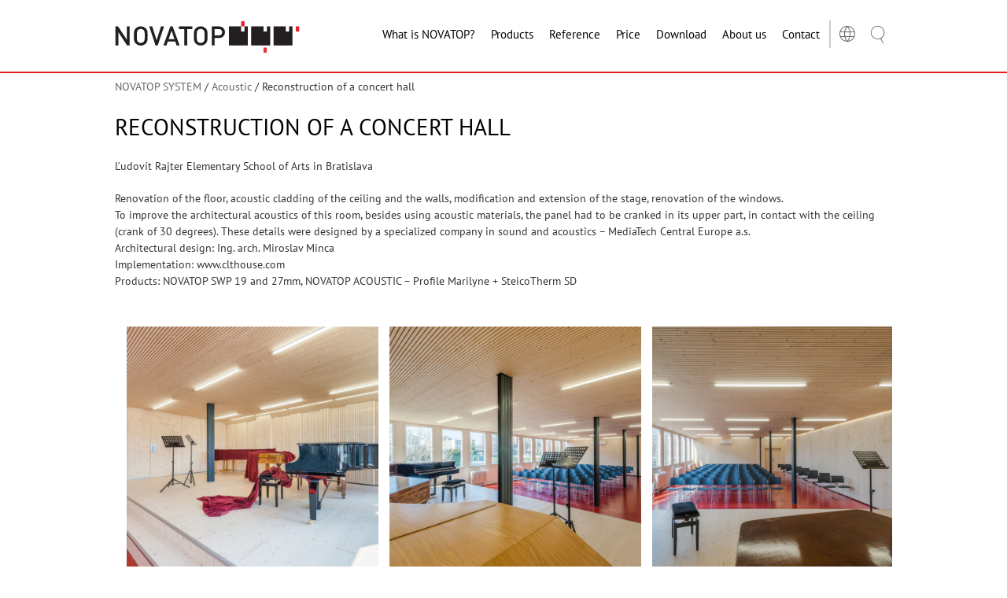

--- FILE ---
content_type: text/html; charset=UTF-8
request_url: https://novatop-system.com/reference/reconstruction-of-a-concert-hall/
body_size: 28401
content:
<!doctype html>
<!--[if lte IE 8]> <html class="no-js old-ie" lang="en"> <![endif]-->
<!--[if gt IE 8]><!-->
<html class="no-js" lang="en-US" prefix="og: https://ogp.me/ns#">
<!--<![endif]-->

<head>
			<!-- Cookiebot .COM -->
		<!-- <script type="text/javascript" id="Cookiebot" src="https://consent.cookiebot.com/uc.js" data-cbid="b6ffd40b-0f5e-43de-bc3c-0e5929fbe852" data-blockingmode="auto" type="text/javascript"></script> -->
		<!-- Google Tag Manager -->
		<script data-category="statistics">(function (w, d, s, l, i) {
				w[l] = w[l] || []; w[l].push({
					'gtm.start':
						new Date().getTime(), event: 'gtm.js'
				}); var f = d.getElementsByTagName(s)[0],
					j = d.createElement(s), dl = l != 'dataLayer' ? '&l=' + l : ''; j.async = true; j.src =
						'https://www.googletagmanager.com/gtm.js?id=' + i + dl; f.parentNode.insertBefore(j, f);
			})(window, document, 'script', 'dataLayer', 'GTM-MBNXVRJ');</script>
		<!-- End Google Tag Manager -->

		<!-- Google Tag Manager (noscript) -->
		<noscript><iframe src="https://www.googletagmanager.com/ns.html?id=GTM-MBNXVRJ" height="0" width="0"
				style="display:none;visibility:hidden"></iframe></noscript>
		<!-- End Google Tag Manager (noscript) -->


	
	<meta charset="utf-8">
	<meta http-equiv="X-UA-Compatible" content="IE=edge">
	<meta name="viewport" content="width=device-width, initial-scale=1">

	
	<link rel="apple-touch-icon" sizes="180x180" href="/apple-touch-icon.png">
	<link rel="icon" type="image/png" sizes="32x32" href="/favicon-32x32.png">
	<link rel="icon" type="image/png" sizes="16x16" href="/favicon-16x16.png">
	<link rel="manifest" href="/site.webmanifest">
	<link rel="mask-icon" href="/safari-pinned-tab.svg" color="#5bbad5">
	<meta name="msapplication-TileColor" content="#ffffff">
	<meta name="theme-color" content="#ffffff">

	<link rel="alternate" hreflang="cs" href="https://novatop-system.cz/reference/rekonstrukce-koncertniho-salu/" />
<link rel="alternate" hreflang="en" href="https://novatop-system.com/reference/reconstruction-of-a-concert-hall/" />
<link rel="alternate" hreflang="de" href="https://novatop-system.de/referenzen/rekonstruktion-des-konzertsaals/" />
<link rel="alternate" hreflang="fr" href="https://novatop-system.fr/reference/reconstruction-d-une-salle-de-concert/" />
<link rel="alternate" hreflang="it" href="https://novatop-system.it/referenze/ricostruzione-della-sala-per-concerti/" />
<link rel="alternate" hreflang="pl" href="https://novatop-system.pl/referencje/przebudowa-sali-koncertowej/" />
<link rel="alternate" hreflang="de-at" href="https://novatop-system.at/referenzen/rekonstruktion-des-konzertsaals/" />
<link rel="alternate" hreflang="x-default" href="https://novatop-system.cz/reference/rekonstrukce-koncertniho-salu/" />
<meta name="dlm-version" content="5.1.6">
<!-- Search Engine Optimization by Rank Math PRO - https://rankmath.com/ -->
<title>Reconstruction of a concert hall - Novatop</title>
<link data-rocket-preload as="style" data-wpr-hosted-gf-parameters="family=PT%20Sans%3A200%2C400%2C700&subset=latin-ext&display=swap" href="https://novatop-system.com/wp-content/cache/fonts/1/google-fonts/css/3/5/4/e8957e68b536c7c4a63f8e6270f91.css" rel="preload">
<link data-wpr-hosted-gf-parameters="family=PT%20Sans%3A200%2C400%2C700&subset=latin-ext&display=swap" href="https://novatop-system.com/wp-content/cache/fonts/1/google-fonts/css/3/5/4/e8957e68b536c7c4a63f8e6270f91.css" media="print" onload="this.media=&#039;all&#039;" rel="stylesheet">
<noscript data-wpr-hosted-gf-parameters=""><link rel="stylesheet" href="https://fonts.googleapis.com/css?family=PT%20Sans%3A200%2C400%2C700&#038;subset=latin-ext&#038;display=swap"></noscript>
<meta name="description" content="Ľudovít Rajter Elementary School of Arts in Bratislava"/>
<meta name="robots" content="follow, index, max-snippet:-1, max-video-preview:-1, max-image-preview:large"/>
<link rel="canonical" href="https://novatop-system.com/reference/reconstruction-of-a-concert-hall/" />
<meta property="og:locale" content="en_US" />
<meta property="og:type" content="article" />
<meta property="og:title" content="Reconstruction of a concert hall - Novatop" />
<meta property="og:description" content="Ľudovít Rajter Elementary School of Arts in Bratislava" />
<meta property="og:url" content="https://novatop-system.com/reference/reconstruction-of-a-concert-hall/" />
<meta property="og:site_name" content="Novatop" />
<meta property="article:publisher" content="https://www.facebook.com/novatopcz/" />
<meta property="og:updated_time" content="2022-01-24T20:19:32+01:00" />
<meta property="og:image" content="https://novatop-system.com/wp-content/uploads/NOVATOP-ACOUSTIC_ZUS_Bratislava-5.jpg" />
<meta property="og:image:secure_url" content="https://novatop-system.com/wp-content/uploads/NOVATOP-ACOUSTIC_ZUS_Bratislava-5.jpg" />
<meta property="og:image:width" content="1600" />
<meta property="og:image:height" content="1067" />
<meta property="og:image:alt" content="Reconstruction of a concert hall" />
<meta property="og:image:type" content="image/jpeg" />
<meta name="twitter:card" content="summary_large_image" />
<meta name="twitter:title" content="Reconstruction of a concert hall - Novatop" />
<meta name="twitter:description" content="Ľudovít Rajter Elementary School of Arts in Bratislava" />
<meta name="twitter:image" content="https://novatop-system.com/wp-content/uploads/NOVATOP-ACOUSTIC_ZUS_Bratislava-5.jpg" />
<script type="application/ld+json" class="rank-math-schema-pro">{"@context":"https://schema.org","@graph":[{"@type":"BreadcrumbList","@id":"https://novatop-system.com/reference/reconstruction-of-a-concert-hall/#breadcrumb","itemListElement":[{"@type":"ListItem","position":"1","item":{"@id":"https://novatop-system.com","name":"NOVATOP SYSTEM"}},{"@type":"ListItem","position":"2","item":{"@id":"https://novatop-system.com/kategorie-reference/acoustic-en/","name":"Acoustic"}},{"@type":"ListItem","position":"3","item":{"@id":"https://novatop-system.com/reference/reconstruction-of-a-concert-hall/","name":"Reconstruction of a concert hall"}}]}]}</script>
<!-- /Rank Math WordPress SEO plugin -->

<link rel='dns-prefetch' href='//ajax.googleapis.com' />
<link rel='dns-prefetch' href='//novatop-system.cz' />
<link rel='dns-prefetch' href='//fonts.googleapis.com' />
<link href='https://fonts.gstatic.com' crossorigin rel='preconnect' />
<link rel="alternate" title="oEmbed (JSON)" type="application/json+oembed" href="https://novatop-system.com/wp-json/oembed/1.0/embed?url=https%3A%2F%2Fnovatop-system.com%2Freference%2Freconstruction-of-a-concert-hall%2F" />
<link rel="alternate" title="oEmbed (XML)" type="text/xml+oembed" href="https://novatop-system.com/wp-json/oembed/1.0/embed?url=https%3A%2F%2Fnovatop-system.com%2Freference%2Freconstruction-of-a-concert-hall%2F&#038;format=xml" />
<style id='wp-img-auto-sizes-contain-inline-css' type='text/css'>
img:is([sizes=auto i],[sizes^="auto," i]){contain-intrinsic-size:3000px 1500px}
/*# sourceURL=wp-img-auto-sizes-contain-inline-css */
</style>
<link rel='stylesheet' id='wp-block-library-css' href='https://novatop-system.com/wp-includes/css/dist/block-library/style.min.css?ver=8c0bd052f2a28544894b8f7b5dc8115f' type='text/css' media='all' />
<style id='global-styles-inline-css' type='text/css'>
:root{--wp--preset--aspect-ratio--square: 1;--wp--preset--aspect-ratio--4-3: 4/3;--wp--preset--aspect-ratio--3-4: 3/4;--wp--preset--aspect-ratio--3-2: 3/2;--wp--preset--aspect-ratio--2-3: 2/3;--wp--preset--aspect-ratio--16-9: 16/9;--wp--preset--aspect-ratio--9-16: 9/16;--wp--preset--color--black: #000000;--wp--preset--color--cyan-bluish-gray: #abb8c3;--wp--preset--color--white: #ffffff;--wp--preset--color--pale-pink: #f78da7;--wp--preset--color--vivid-red: #cf2e2e;--wp--preset--color--luminous-vivid-orange: #ff6900;--wp--preset--color--luminous-vivid-amber: #fcb900;--wp--preset--color--light-green-cyan: #7bdcb5;--wp--preset--color--vivid-green-cyan: #00d084;--wp--preset--color--pale-cyan-blue: #8ed1fc;--wp--preset--color--vivid-cyan-blue: #0693e3;--wp--preset--color--vivid-purple: #9b51e0;--wp--preset--gradient--vivid-cyan-blue-to-vivid-purple: linear-gradient(135deg,rgb(6,147,227) 0%,rgb(155,81,224) 100%);--wp--preset--gradient--light-green-cyan-to-vivid-green-cyan: linear-gradient(135deg,rgb(122,220,180) 0%,rgb(0,208,130) 100%);--wp--preset--gradient--luminous-vivid-amber-to-luminous-vivid-orange: linear-gradient(135deg,rgb(252,185,0) 0%,rgb(255,105,0) 100%);--wp--preset--gradient--luminous-vivid-orange-to-vivid-red: linear-gradient(135deg,rgb(255,105,0) 0%,rgb(207,46,46) 100%);--wp--preset--gradient--very-light-gray-to-cyan-bluish-gray: linear-gradient(135deg,rgb(238,238,238) 0%,rgb(169,184,195) 100%);--wp--preset--gradient--cool-to-warm-spectrum: linear-gradient(135deg,rgb(74,234,220) 0%,rgb(151,120,209) 20%,rgb(207,42,186) 40%,rgb(238,44,130) 60%,rgb(251,105,98) 80%,rgb(254,248,76) 100%);--wp--preset--gradient--blush-light-purple: linear-gradient(135deg,rgb(255,206,236) 0%,rgb(152,150,240) 100%);--wp--preset--gradient--blush-bordeaux: linear-gradient(135deg,rgb(254,205,165) 0%,rgb(254,45,45) 50%,rgb(107,0,62) 100%);--wp--preset--gradient--luminous-dusk: linear-gradient(135deg,rgb(255,203,112) 0%,rgb(199,81,192) 50%,rgb(65,88,208) 100%);--wp--preset--gradient--pale-ocean: linear-gradient(135deg,rgb(255,245,203) 0%,rgb(182,227,212) 50%,rgb(51,167,181) 100%);--wp--preset--gradient--electric-grass: linear-gradient(135deg,rgb(202,248,128) 0%,rgb(113,206,126) 100%);--wp--preset--gradient--midnight: linear-gradient(135deg,rgb(2,3,129) 0%,rgb(40,116,252) 100%);--wp--preset--font-size--small: 13px;--wp--preset--font-size--medium: 20px;--wp--preset--font-size--large: 36px;--wp--preset--font-size--x-large: 42px;--wp--preset--spacing--20: 0.44rem;--wp--preset--spacing--30: 0.67rem;--wp--preset--spacing--40: 1rem;--wp--preset--spacing--50: 1.5rem;--wp--preset--spacing--60: 2.25rem;--wp--preset--spacing--70: 3.38rem;--wp--preset--spacing--80: 5.06rem;--wp--preset--shadow--natural: 6px 6px 9px rgba(0, 0, 0, 0.2);--wp--preset--shadow--deep: 12px 12px 50px rgba(0, 0, 0, 0.4);--wp--preset--shadow--sharp: 6px 6px 0px rgba(0, 0, 0, 0.2);--wp--preset--shadow--outlined: 6px 6px 0px -3px rgb(255, 255, 255), 6px 6px rgb(0, 0, 0);--wp--preset--shadow--crisp: 6px 6px 0px rgb(0, 0, 0);}:where(.is-layout-flex){gap: 0.5em;}:where(.is-layout-grid){gap: 0.5em;}body .is-layout-flex{display: flex;}.is-layout-flex{flex-wrap: wrap;align-items: center;}.is-layout-flex > :is(*, div){margin: 0;}body .is-layout-grid{display: grid;}.is-layout-grid > :is(*, div){margin: 0;}:where(.wp-block-columns.is-layout-flex){gap: 2em;}:where(.wp-block-columns.is-layout-grid){gap: 2em;}:where(.wp-block-post-template.is-layout-flex){gap: 1.25em;}:where(.wp-block-post-template.is-layout-grid){gap: 1.25em;}.has-black-color{color: var(--wp--preset--color--black) !important;}.has-cyan-bluish-gray-color{color: var(--wp--preset--color--cyan-bluish-gray) !important;}.has-white-color{color: var(--wp--preset--color--white) !important;}.has-pale-pink-color{color: var(--wp--preset--color--pale-pink) !important;}.has-vivid-red-color{color: var(--wp--preset--color--vivid-red) !important;}.has-luminous-vivid-orange-color{color: var(--wp--preset--color--luminous-vivid-orange) !important;}.has-luminous-vivid-amber-color{color: var(--wp--preset--color--luminous-vivid-amber) !important;}.has-light-green-cyan-color{color: var(--wp--preset--color--light-green-cyan) !important;}.has-vivid-green-cyan-color{color: var(--wp--preset--color--vivid-green-cyan) !important;}.has-pale-cyan-blue-color{color: var(--wp--preset--color--pale-cyan-blue) !important;}.has-vivid-cyan-blue-color{color: var(--wp--preset--color--vivid-cyan-blue) !important;}.has-vivid-purple-color{color: var(--wp--preset--color--vivid-purple) !important;}.has-black-background-color{background-color: var(--wp--preset--color--black) !important;}.has-cyan-bluish-gray-background-color{background-color: var(--wp--preset--color--cyan-bluish-gray) !important;}.has-white-background-color{background-color: var(--wp--preset--color--white) !important;}.has-pale-pink-background-color{background-color: var(--wp--preset--color--pale-pink) !important;}.has-vivid-red-background-color{background-color: var(--wp--preset--color--vivid-red) !important;}.has-luminous-vivid-orange-background-color{background-color: var(--wp--preset--color--luminous-vivid-orange) !important;}.has-luminous-vivid-amber-background-color{background-color: var(--wp--preset--color--luminous-vivid-amber) !important;}.has-light-green-cyan-background-color{background-color: var(--wp--preset--color--light-green-cyan) !important;}.has-vivid-green-cyan-background-color{background-color: var(--wp--preset--color--vivid-green-cyan) !important;}.has-pale-cyan-blue-background-color{background-color: var(--wp--preset--color--pale-cyan-blue) !important;}.has-vivid-cyan-blue-background-color{background-color: var(--wp--preset--color--vivid-cyan-blue) !important;}.has-vivid-purple-background-color{background-color: var(--wp--preset--color--vivid-purple) !important;}.has-black-border-color{border-color: var(--wp--preset--color--black) !important;}.has-cyan-bluish-gray-border-color{border-color: var(--wp--preset--color--cyan-bluish-gray) !important;}.has-white-border-color{border-color: var(--wp--preset--color--white) !important;}.has-pale-pink-border-color{border-color: var(--wp--preset--color--pale-pink) !important;}.has-vivid-red-border-color{border-color: var(--wp--preset--color--vivid-red) !important;}.has-luminous-vivid-orange-border-color{border-color: var(--wp--preset--color--luminous-vivid-orange) !important;}.has-luminous-vivid-amber-border-color{border-color: var(--wp--preset--color--luminous-vivid-amber) !important;}.has-light-green-cyan-border-color{border-color: var(--wp--preset--color--light-green-cyan) !important;}.has-vivid-green-cyan-border-color{border-color: var(--wp--preset--color--vivid-green-cyan) !important;}.has-pale-cyan-blue-border-color{border-color: var(--wp--preset--color--pale-cyan-blue) !important;}.has-vivid-cyan-blue-border-color{border-color: var(--wp--preset--color--vivid-cyan-blue) !important;}.has-vivid-purple-border-color{border-color: var(--wp--preset--color--vivid-purple) !important;}.has-vivid-cyan-blue-to-vivid-purple-gradient-background{background: var(--wp--preset--gradient--vivid-cyan-blue-to-vivid-purple) !important;}.has-light-green-cyan-to-vivid-green-cyan-gradient-background{background: var(--wp--preset--gradient--light-green-cyan-to-vivid-green-cyan) !important;}.has-luminous-vivid-amber-to-luminous-vivid-orange-gradient-background{background: var(--wp--preset--gradient--luminous-vivid-amber-to-luminous-vivid-orange) !important;}.has-luminous-vivid-orange-to-vivid-red-gradient-background{background: var(--wp--preset--gradient--luminous-vivid-orange-to-vivid-red) !important;}.has-very-light-gray-to-cyan-bluish-gray-gradient-background{background: var(--wp--preset--gradient--very-light-gray-to-cyan-bluish-gray) !important;}.has-cool-to-warm-spectrum-gradient-background{background: var(--wp--preset--gradient--cool-to-warm-spectrum) !important;}.has-blush-light-purple-gradient-background{background: var(--wp--preset--gradient--blush-light-purple) !important;}.has-blush-bordeaux-gradient-background{background: var(--wp--preset--gradient--blush-bordeaux) !important;}.has-luminous-dusk-gradient-background{background: var(--wp--preset--gradient--luminous-dusk) !important;}.has-pale-ocean-gradient-background{background: var(--wp--preset--gradient--pale-ocean) !important;}.has-electric-grass-gradient-background{background: var(--wp--preset--gradient--electric-grass) !important;}.has-midnight-gradient-background{background: var(--wp--preset--gradient--midnight) !important;}.has-small-font-size{font-size: var(--wp--preset--font-size--small) !important;}.has-medium-font-size{font-size: var(--wp--preset--font-size--medium) !important;}.has-large-font-size{font-size: var(--wp--preset--font-size--large) !important;}.has-x-large-font-size{font-size: var(--wp--preset--font-size--x-large) !important;}
/*# sourceURL=global-styles-inline-css */
</style>

<style id='classic-theme-styles-inline-css' type='text/css'>
/*! This file is auto-generated */
.wp-block-button__link{color:#fff;background-color:#32373c;border-radius:9999px;box-shadow:none;text-decoration:none;padding:calc(.667em + 2px) calc(1.333em + 2px);font-size:1.125em}.wp-block-file__button{background:#32373c;color:#fff;text-decoration:none}
/*# sourceURL=/wp-includes/css/classic-themes.min.css */
</style>
<link rel='stylesheet' id='foobox-free-min-css' href='https://novatop-system.com/wp-content/plugins/foobox-image-lightbox/free/css/foobox.free.min.css?ver=2.7.35' type='text/css' media='all' />
<link data-minify="1" rel='stylesheet' id='simple-youtube-responsive-css' href='https://novatop-system.com/wp-content/cache/min/1/wp-content/plugins/simple-youtube-responsive/css/yt-responsive.css?ver=1767687770' type='text/css' media='all' />
<link data-minify="1" rel='stylesheet' id='contact-form-7-css' href='https://novatop-system.com/wp-content/cache/min/1/wp-content/plugins/contact-form-7/includes/css/styles.css?ver=1767687770' type='text/css' media='all' />
<link data-minify="1" rel='stylesheet' id='wpcf7-redirect-script-frontend-css' href='https://novatop-system.com/wp-content/cache/min/1/wp-content/plugins/wpcf7-redirect/build/assets/frontend-script.css?ver=1767687770' type='text/css' media='all' />
<link rel='stylesheet' id='cmplz-general-css' href='https://novatop-system.com/wp-content/plugins/complianz-gdpr-premium/assets/css/cookieblocker.min.css?ver=1767686846' type='text/css' media='all' />

<link data-minify="1" rel='stylesheet' id='novatop-css' href='https://novatop-system.com/wp-content/cache/background-css/1/novatop-system.com/wp-content/cache/min/1/wp-content/themes/novatop/css/style.css?ver=1767687770&wpr_t=1769198202' type='text/css' media='all' />
<style id='rocket-lazyload-inline-css' type='text/css'>
.rll-youtube-player{position:relative;padding-bottom:56.23%;height:0;overflow:hidden;max-width:100%;}.rll-youtube-player:focus-within{outline: 2px solid currentColor;outline-offset: 5px;}.rll-youtube-player iframe{position:absolute;top:0;left:0;width:100%;height:100%;z-index:100;background:0 0}.rll-youtube-player img{bottom:0;display:block;left:0;margin:auto;max-width:100%;width:100%;position:absolute;right:0;top:0;border:none;height:auto;-webkit-transition:.4s all;-moz-transition:.4s all;transition:.4s all}.rll-youtube-player img:hover{-webkit-filter:brightness(75%)}.rll-youtube-player .play{height:100%;width:100%;left:0;top:0;position:absolute;background:var(--wpr-bg-ecc6561f-9755-4ae5-a1ea-1d57541ac8f5) no-repeat center;background-color: transparent !important;cursor:pointer;border:none;}
/*# sourceURL=rocket-lazyload-inline-css */
</style>
<script type="text/javascript" id="wpml-cookie-js-extra">
/* <![CDATA[ */
var wpml_cookies = {"wp-wpml_current_language":{"value":"en","expires":1,"path":"/"}};
var wpml_cookies = {"wp-wpml_current_language":{"value":"en","expires":1,"path":"/"}};
//# sourceURL=wpml-cookie-js-extra
/* ]]> */
</script>
<script data-minify="1" type="text/javascript" src="https://novatop-system.com/wp-content/cache/min/1/wp-content/plugins/sitepress-multilingual-cms/res/js/cookies/language-cookie.js?ver=1767687770" id="wpml-cookie-js" defer="defer" data-wp-strategy="defer"></script>
<script type="text/javascript" id="sfpp-fb-root-js-extra">
/* <![CDATA[ */
var sfpp_script_vars = {"language":"cs_CZ","appId":"297186066963865"};
//# sourceURL=sfpp-fb-root-js-extra
/* ]]> */
</script>
<script data-minify="1" type="text/javascript" async="async" src="https://novatop-system.com/wp-content/cache/min/1/wp-content/plugins/simple-facebook-twitter-widget/js/simple-facebook-page-root.js?ver=1767687770" id="sfpp-fb-root-js"></script>
<script type="text/javascript" src="https://novatop-system.com/wp-includes/js/jquery/jquery.min.js?ver=3.7.1" id="jquery-core-js"></script>
<script type="text/javascript" src="https://novatop-system.com/wp-includes/js/jquery/jquery-migrate.min.js?ver=3.4.1" id="jquery-migrate-js"></script>
<script data-minify="1" type="text/javascript" src="https://novatop-system.com/wp-content/cache/min/1/ajax/libs/jquery/3.4.1/jquery.min.js?ver=1767687770" id="ajax-novatop-script-js"></script>
<script type="text/javascript" id="foobox-free-min-js-before">
/* <![CDATA[ */
/* Run FooBox FREE (v2.7.35) */
var FOOBOX = window.FOOBOX = {
	ready: true,
	disableOthers: true,
	o: {wordpress: { enabled: true }, countMessage:'položka %index z %total', captions: { dataTitle: ["captionTitle","title"], dataDesc: ["captionDesc","description"] }, rel: '', excludes:'.fbx-link,.nofoobox,.nolightbox,a[href*="pinterest.com/pin/create/button/"]', affiliate : { enabled: false }, error: "Položku se nepodařilo načíst"},
	selectors: [
		".gallery", ".wp-block-gallery", ".wp-caption", ".wp-block-image", "a:has(img[class*=wp-image-])", ".foobox"
	],
	pre: function( $ ){
		// Custom JavaScript (Pre)
		
	},
	post: function( $ ){
		// Custom JavaScript (Post)
		
		// Custom Captions Code
		
	},
	custom: function( $ ){
		// Custom Extra JS
		
	}
};
//# sourceURL=foobox-free-min-js-before
/* ]]> */
</script>
<script type="text/javascript" src="https://novatop-system.com/wp-content/plugins/foobox-image-lightbox/free/js/foobox.free.min.js?ver=2.7.35" id="foobox-free-min-js" data-rocket-defer defer></script>
<script type="text/javascript" id="wpml-xdomain-data-js-extra">
/* <![CDATA[ */
var wpml_xdomain_data = {"css_selector":"wpml-ls-item","ajax_url":"https://novatop-system.com/wp-admin/admin-ajax.php","current_lang":"en","_nonce":"d22e8f0251"};
//# sourceURL=wpml-xdomain-data-js-extra
/* ]]> */
</script>
<script data-minify="1" type="text/javascript" src="https://novatop-system.com/wp-content/cache/min/1/wp-content/plugins/sitepress-multilingual-cms/res/js/xdomain-data.js?ver=1767687770" id="wpml-xdomain-data-js" defer="defer" data-wp-strategy="defer"></script>
<link rel="https://api.w.org/" href="https://novatop-system.com/wp-json/" /><link rel="alternate" title="JSON" type="application/json" href="https://novatop-system.com/wp-json/wp/v2/reference/12641" /><meta name="generator" content="WPML ver:4.6.12 stt:64,9,1,4,3,27,41;" />
			<style>.cmplz-hidden {
					display: none !important;
				}</style><style type="text/css">#wpadminbar, #wpadminbar .menupop .ab-sub-wrapper, .ab-sub-secondary, #wpadminbar .quicklinks .menupop ul.ab-sub-secondary,#wpadminbar .quicklinks .menupop ul.ab-sub-secondary .ab-submenu {background:#ffffff}#wpadminbar a.ab-item, #wpadminbar>#wp-toolbar span.ab-label, #wpadminbar>#wp-toolbar span.noticon, #wpadminbar .ab-icon:before,#wpadminbar .ab-item:before {color:#006d77}#wpadminbar .quicklinks .menupop ul li a, #wpadminbar .quicklinks .menupop ul li a strong, #wpadminbar .quicklinks .menupop.hover ul li a,#wpadminbar.nojs .quicklinks .menupop:hover ul li a {color:#006d77; font-size:13px !important }#wpadminbar .ab-top-menu>li.hover>.ab-item,#wpadminbar.nojq .quicklinks .ab-top-menu>li>.ab-item:focus,#wpadminbar:not(.mobile) .ab-top-menu>li:hover>.ab-item,#wpadminbar:not(.mobile) .ab-top-menu>li>.ab-item:focus{background:#f4f4f4; color:#034147}#wpadminbar:not(.mobile)>#wp-toolbar a:focus span.ab-label,#wpadminbar:not(.mobile)>#wp-toolbar li:hover span.ab-label,#wpadminbar>#wp-toolbar li.hover span.ab-label, #wpadminbar.mobile .quicklinks .hover .ab-icon:before,#wpadminbar.mobile .quicklinks .hover .ab-item:before, #wpadminbar .quicklinks .menupop .ab-sub-secondary>li .ab-item:focus a,#wpadminbar .quicklinks .menupop .ab-sub-secondary>li>a:hover {color:#034147}#wpadminbar .quicklinks .ab-sub-wrapper .menupop.hover>a,#wpadminbar .quicklinks .menupop ul li a:focus,#wpadminbar .quicklinks .menupop ul li a:focus strong,#wpadminbar .quicklinks .menupop ul li a:hover,#wpadminbar .quicklinks .menupop ul li a:hover strong,#wpadminbar .quicklinks .menupop.hover ul li a:focus,#wpadminbar .quicklinks .menupop.hover ul li a:hover,#wpadminbar li #adminbarsearch.adminbar-focused:before,#wpadminbar li .ab-item:focus:before,#wpadminbar li a:focus .ab-icon:before,#wpadminbar li.hover .ab-icon:before,#wpadminbar li.hover .ab-item:before,#wpadminbar li:hover #adminbarsearch:before,#wpadminbar li:hover .ab-icon:before,#wpadminbar li:hover .ab-item:before,#wpadminbar.nojs .quicklinks .menupop:hover ul li a:focus,#wpadminbar.nojs .quicklinks .menupop:hover ul li a:hover, #wpadminbar .quicklinks .ab-sub-wrapper .menupop.hover>a .blavatar,#wpadminbar .quicklinks li a:focus .blavatar,#wpadminbar .quicklinks li a:hover .blavatar{color:#034147}#wpadminbar .menupop .ab-sub-wrapper, #wpadminbar .shortlink-input {background:#f4f4f4}#wpadminbar .ab-submenu .ab-item, #wpadminbar .quicklinks .menupop ul.ab-submenu li a,#wpadminbar .quicklinks .menupop ul.ab-submenu li a.ab-item {color:#006d77}#wpadminbar .ab-submenu .ab-item:hover, #wpadminbar .quicklinks .menupop ul.ab-submenu li a:hover,#wpadminbar .quicklinks .menupop ul.ab-submenu li a.ab-item:hover {color:#034147}.quicklinks li.wpshapere_site_title a{ outline:none; border:none;}.quicklinks li.wpshapere_site_title {width:180px !important;}.quicklinks li.wpshapere_site_title a{outline:none; border:none;}.quicklinks li.wpshapere_site_title a, .quicklinks li.wpshapere_site_title a:hover, .quicklinks li.wpshapere_site_title a:focus {background:var(--wpr-bg-f406dd11-de0a-4266-9ba4-9244e4293bee) center 1px no-repeat !important; text-indent:-9999px !important; width:auto;background-size:contain!important;}</style><noscript><style id="rocket-lazyload-nojs-css">.rll-youtube-player, [data-lazy-src]{display:none !important;}</style></noscript>
	<script>
		document.documentElement.className = document.documentElement.className.replace("no-js", "js");
	</script>
	<script src="https://cdn.jsdelivr.net/npm/@alpinejs/collapse@3.x.x/dist/cdn.min.js"></script>
	<script src="https://cdn.jsdelivr.net/npm/alpinejs@3.x.x/dist/cdn.min.js"></script>

<style id="wpr-lazyload-bg-container"></style><style id="wpr-lazyload-bg-exclusion"></style>
<noscript>
<style id="wpr-lazyload-bg-nostyle">body{--wpr-bg-5be8af79-37f6-480f-9f2e-0a157df7b265: url('https://novatop-system.com/wp-content/themes/novatop/images/bg_wood_basic.png');}.square__box:before,.square__box:after{--wpr-bg-62b9b739-3a0b-4fd7-9893-36c69d031814: url('https://novatop-system.com/wp-content/themes/novatop/images/square-bg.png');}.item__inner--left:before{--wpr-bg-5f1b80ae-9fb1-4003-a681-263c3eb55108: url('https://novatop-system.com/wp-content/themes/novatop/images/bg-right.png');}.item__inner--right:before{--wpr-bg-61ea57a6-8978-4db8-aa91-3152816c37ab: url('https://novatop-system.com/wp-content/themes/novatop/images/bg-right.png');}.imagebanner__bg:before,.imagebanner__bg:after{--wpr-bg-91fb18cd-f0b1-4e2b-906f-e4b963e6e5f1: url('https://novatop-system.com/wp-content/themes/novatop/images/square-bg.png');}.gallery__bg:before,.gallery__bg:after{--wpr-bg-f99b129b-f435-4383-8461-925bf819a92a: url('https://novatop-system.com/wp-content/themes/novatop/images/square-bg.png');}.gallery__bg:before{--wpr-bg-a6dbebbe-ca06-41d2-87b5-533394907c84: url('https://novatop-system.com/wp-content/themes/novatop/images/gallery-right.png');}.gallery__bg:after{--wpr-bg-c78963b6-0389-4b8d-bcda-4dbe08383fe4: url('https://novatop-system.com/wp-content/themes/novatop/images/gallery-left.png');}.small-peel:before,.small-peel:after{--wpr-bg-d453e898-40d0-4d73-a09e-e554be7b1bb5: url('https://novatop-system.com/wp-content/themes/novatop/images/square-bg.png');}.small-peel:before{--wpr-bg-eeb4aa29-4058-47d4-9d3c-f641426de4fb: url('https://novatop-system.com/wp-content/themes/novatop/images/gallery-right.png');}.small-peel:after{--wpr-bg-9d281e8c-f482-4792-8876-a5acbc231229: url('https://novatop-system.com/wp-content/themes/novatop/images/gallery-left.png');}.button--back::before{--wpr-bg-523d5adc-61b1-4893-81c8-889d1ea63738: url('https://novatop-system.com/wp-content/uploads/ikona-zpet.svg');}.caption-architekt::before{--wpr-bg-a4db5fdd-ef28-4f64-abda-1b6611c2a4a5: url('https://novatop-system.com/wp-content/themes/novatop/images/icon-architekt.png');}.caption-firma::before{--wpr-bg-85992949-854b-498d-b1a9-284dd186f1de: url('https://novatop-system.com/wp-content/themes/novatop/images/icon-firma.png');}.caption-zeme::before{--wpr-bg-1c444b24-b4ea-4cf2-a480-0089ed79f157: url('https://novatop-system.com/wp-content/themes/novatop/images/icon-zeme.png');}.article__img__view{--wpr-bg-922e44a3-2822-4ca1-aa41-467dd2ae96f2: url('https://novatop-system.com/wp-content/themes/novatop/images/icon-link.png');}.article__img__zoom{--wpr-bg-9d67d8af-189a-465e-aaed-0bb8aa4f2a4c: url('https://novatop-system.com/wp-content/themes/novatop/images/icon-zoom.png');}.rll-youtube-player .play{--wpr-bg-ecc6561f-9755-4ae5-a1ea-1d57541ac8f5: url('https://novatop-system.com/wp-content/plugins/wp-rocket/assets/img/youtube.png');}.quicklinks li.wpshapere_site_title a, .quicklinks li.wpshapere_site_title a:hover, .quicklinks li.wpshapere_site_title a:focus{--wpr-bg-f406dd11-de0a-4266-9ba4-9244e4293bee: url('https://novatop-system.com/wp-content/uploads/logo-novatop-agrop.jpg');}</style>
</noscript>
<script type="application/javascript">const rocket_pairs = [{"selector":"body","style":"body{--wpr-bg-5be8af79-37f6-480f-9f2e-0a157df7b265: url('https:\/\/novatop-system.com\/wp-content\/themes\/novatop\/images\/bg_wood_basic.png');}","hash":"5be8af79-37f6-480f-9f2e-0a157df7b265","url":"https:\/\/novatop-system.com\/wp-content\/themes\/novatop\/images\/bg_wood_basic.png"},{"selector":".square__box","style":".square__box:before,.square__box:after{--wpr-bg-62b9b739-3a0b-4fd7-9893-36c69d031814: url('https:\/\/novatop-system.com\/wp-content\/themes\/novatop\/images\/square-bg.png');}","hash":"62b9b739-3a0b-4fd7-9893-36c69d031814","url":"https:\/\/novatop-system.com\/wp-content\/themes\/novatop\/images\/square-bg.png"},{"selector":".item__inner--left","style":".item__inner--left:before{--wpr-bg-5f1b80ae-9fb1-4003-a681-263c3eb55108: url('https:\/\/novatop-system.com\/wp-content\/themes\/novatop\/images\/bg-right.png');}","hash":"5f1b80ae-9fb1-4003-a681-263c3eb55108","url":"https:\/\/novatop-system.com\/wp-content\/themes\/novatop\/images\/bg-right.png"},{"selector":".item__inner--right","style":".item__inner--right:before{--wpr-bg-61ea57a6-8978-4db8-aa91-3152816c37ab: url('https:\/\/novatop-system.com\/wp-content\/themes\/novatop\/images\/bg-right.png');}","hash":"61ea57a6-8978-4db8-aa91-3152816c37ab","url":"https:\/\/novatop-system.com\/wp-content\/themes\/novatop\/images\/bg-right.png"},{"selector":".imagebanner__bg","style":".imagebanner__bg:before,.imagebanner__bg:after{--wpr-bg-91fb18cd-f0b1-4e2b-906f-e4b963e6e5f1: url('https:\/\/novatop-system.com\/wp-content\/themes\/novatop\/images\/square-bg.png');}","hash":"91fb18cd-f0b1-4e2b-906f-e4b963e6e5f1","url":"https:\/\/novatop-system.com\/wp-content\/themes\/novatop\/images\/square-bg.png"},{"selector":".gallery__bg","style":".gallery__bg:before,.gallery__bg:after{--wpr-bg-f99b129b-f435-4383-8461-925bf819a92a: url('https:\/\/novatop-system.com\/wp-content\/themes\/novatop\/images\/square-bg.png');}","hash":"f99b129b-f435-4383-8461-925bf819a92a","url":"https:\/\/novatop-system.com\/wp-content\/themes\/novatop\/images\/square-bg.png"},{"selector":".gallery__bg","style":".gallery__bg:before{--wpr-bg-a6dbebbe-ca06-41d2-87b5-533394907c84: url('https:\/\/novatop-system.com\/wp-content\/themes\/novatop\/images\/gallery-right.png');}","hash":"a6dbebbe-ca06-41d2-87b5-533394907c84","url":"https:\/\/novatop-system.com\/wp-content\/themes\/novatop\/images\/gallery-right.png"},{"selector":".gallery__bg","style":".gallery__bg:after{--wpr-bg-c78963b6-0389-4b8d-bcda-4dbe08383fe4: url('https:\/\/novatop-system.com\/wp-content\/themes\/novatop\/images\/gallery-left.png');}","hash":"c78963b6-0389-4b8d-bcda-4dbe08383fe4","url":"https:\/\/novatop-system.com\/wp-content\/themes\/novatop\/images\/gallery-left.png"},{"selector":".small-peel","style":".small-peel:before,.small-peel:after{--wpr-bg-d453e898-40d0-4d73-a09e-e554be7b1bb5: url('https:\/\/novatop-system.com\/wp-content\/themes\/novatop\/images\/square-bg.png');}","hash":"d453e898-40d0-4d73-a09e-e554be7b1bb5","url":"https:\/\/novatop-system.com\/wp-content\/themes\/novatop\/images\/square-bg.png"},{"selector":".small-peel","style":".small-peel:before{--wpr-bg-eeb4aa29-4058-47d4-9d3c-f641426de4fb: url('https:\/\/novatop-system.com\/wp-content\/themes\/novatop\/images\/gallery-right.png');}","hash":"eeb4aa29-4058-47d4-9d3c-f641426de4fb","url":"https:\/\/novatop-system.com\/wp-content\/themes\/novatop\/images\/gallery-right.png"},{"selector":".small-peel","style":".small-peel:after{--wpr-bg-9d281e8c-f482-4792-8876-a5acbc231229: url('https:\/\/novatop-system.com\/wp-content\/themes\/novatop\/images\/gallery-left.png');}","hash":"9d281e8c-f482-4792-8876-a5acbc231229","url":"https:\/\/novatop-system.com\/wp-content\/themes\/novatop\/images\/gallery-left.png"},{"selector":".button--back","style":".button--back::before{--wpr-bg-523d5adc-61b1-4893-81c8-889d1ea63738: url('https:\/\/novatop-system.com\/wp-content\/uploads\/ikona-zpet.svg');}","hash":"523d5adc-61b1-4893-81c8-889d1ea63738","url":"https:\/\/novatop-system.com\/wp-content\/uploads\/ikona-zpet.svg"},{"selector":".caption-architekt","style":".caption-architekt::before{--wpr-bg-a4db5fdd-ef28-4f64-abda-1b6611c2a4a5: url('https:\/\/novatop-system.com\/wp-content\/themes\/novatop\/images\/icon-architekt.png');}","hash":"a4db5fdd-ef28-4f64-abda-1b6611c2a4a5","url":"https:\/\/novatop-system.com\/wp-content\/themes\/novatop\/images\/icon-architekt.png"},{"selector":".caption-firma","style":".caption-firma::before{--wpr-bg-85992949-854b-498d-b1a9-284dd186f1de: url('https:\/\/novatop-system.com\/wp-content\/themes\/novatop\/images\/icon-firma.png');}","hash":"85992949-854b-498d-b1a9-284dd186f1de","url":"https:\/\/novatop-system.com\/wp-content\/themes\/novatop\/images\/icon-firma.png"},{"selector":".caption-zeme","style":".caption-zeme::before{--wpr-bg-1c444b24-b4ea-4cf2-a480-0089ed79f157: url('https:\/\/novatop-system.com\/wp-content\/themes\/novatop\/images\/icon-zeme.png');}","hash":"1c444b24-b4ea-4cf2-a480-0089ed79f157","url":"https:\/\/novatop-system.com\/wp-content\/themes\/novatop\/images\/icon-zeme.png"},{"selector":".article__img__view","style":".article__img__view{--wpr-bg-922e44a3-2822-4ca1-aa41-467dd2ae96f2: url('https:\/\/novatop-system.com\/wp-content\/themes\/novatop\/images\/icon-link.png');}","hash":"922e44a3-2822-4ca1-aa41-467dd2ae96f2","url":"https:\/\/novatop-system.com\/wp-content\/themes\/novatop\/images\/icon-link.png"},{"selector":".article__img__zoom","style":".article__img__zoom{--wpr-bg-9d67d8af-189a-465e-aaed-0bb8aa4f2a4c: url('https:\/\/novatop-system.com\/wp-content\/themes\/novatop\/images\/icon-zoom.png');}","hash":"9d67d8af-189a-465e-aaed-0bb8aa4f2a4c","url":"https:\/\/novatop-system.com\/wp-content\/themes\/novatop\/images\/icon-zoom.png"},{"selector":".rll-youtube-player .play","style":".rll-youtube-player .play{--wpr-bg-ecc6561f-9755-4ae5-a1ea-1d57541ac8f5: url('https:\/\/novatop-system.com\/wp-content\/plugins\/wp-rocket\/assets\/img\/youtube.png');}","hash":"ecc6561f-9755-4ae5-a1ea-1d57541ac8f5","url":"https:\/\/novatop-system.com\/wp-content\/plugins\/wp-rocket\/assets\/img\/youtube.png"},{"selector":".quicklinks li.wpshapere_site_title a, .quicklinks li.wpshapere_site_title a","style":".quicklinks li.wpshapere_site_title a, .quicklinks li.wpshapere_site_title a:hover, .quicklinks li.wpshapere_site_title a:focus{--wpr-bg-f406dd11-de0a-4266-9ba4-9244e4293bee: url('https:\/\/novatop-system.com\/wp-content\/uploads\/logo-novatop-agrop.jpg');}","hash":"f406dd11-de0a-4266-9ba4-9244e4293bee","url":"https:\/\/novatop-system.com\/wp-content\/uploads\/logo-novatop-agrop.jpg"}]; const rocket_excluded_pairs = [];</script><meta name="generator" content="WP Rocket 3.20.2" data-wpr-features="wpr_lazyload_css_bg_img wpr_defer_js wpr_minify_js wpr_lazyload_images wpr_lazyload_iframes wpr_minify_css wpr_preload_links wpr_host_fonts_locally wpr_desktop" /></head>
<script data-minify="1" src="https://novatop-system.com/wp-content/cache/min/1/ajax/libs/jquery/3.4.1/jquery.min.js?ver=1767687770"></script>

<body data-rsssl=1 data-cmplz=1 class="wp-singular reference-template-default single single-reference postid-12641 wp-theme-novatop metaslider-plugin">
	<div data-rocket-location-hash="3b18be2d980a6638521fecd5912713e4" class="slicknav js-slicknav"></div>

	<div data-rocket-location-hash="e0284dd7fa568caddc40871ec0d4cebc" class="header js-header">
		<div data-rocket-location-hash="70fac8c6f4c80c909c480874b2c38fea" class="header__wrapper">
			<div data-rocket-location-hash="a07ea42f7826adb30ee53f29399bc39c" class="container">

				<button class="hamburger hamburger--squeeze menu-toggle js-menu-toggle" type="button">
					<span class="hamburger-box">
						<span class="hamburger-inner"></span>
					</span>
				</button>

				<div class="logo">
					<a href="https://novatop-system.com/">
						<svg xmlns="http://www.w3.org/2000/svg" width="50.97mm" height="8.73mm" viewBox="0 0 144.49 24.75">
    <g>
        <g>
            <g>
                <polygon points="11.22 19 11.22 4.09 8.96 4.09 8.96 14.56 2.07 4.09 0 4.09 0 19 2.26 19 2.26 8.51 9.15 19 11.22 19" fill="#231f20" fill-rule="evenodd"/>
                <path d="M23.87,17.54a5.38,5.38,0,0,1-3.93,1.59A5.36,5.36,0,0,1,16,17.54c-1.47-1.47-1.45-3.12-1.45-6s0-4.52,1.45-6A5.32,5.32,0,0,1,19.94,4a5.34,5.34,0,0,1,3.93,1.59c1.47,1.47,1.43,3.12,1.43,6s0,4.52-1.43,6M22.16,6.92a3.14,3.14,0,0,0-4.44,0c-.74.8-.88,1.63-.88,4.63s.14,3.83.88,4.63a3.14,3.14,0,0,0,4.44,0c.73-.8.88-1.64.88-4.63s-.15-3.83-.88-4.63" fill="#231f20" fill-rule="evenodd"/>
                <polygon points="38.2 4.09 35.81 4.09 32.38 14.94 28.94 4.09 26.59 4.09 31.5 19 33.25 19 38.2 4.09" fill="#231f20" fill-rule="evenodd"/>
                <path d="M48.08,19l-1-3H41.17l-1,3H37.73L43.2,4.09H45L50.49,19ZM44.16,7.46l-2.32,6.62h4.58Z" fill="#231f20" fill-rule="evenodd"/>
                <polygon points="60.49 6.13 60.49 4.09 50.02 4.09 50.02 6.13 54.13 6.13 54.13 19 56.39 19 56.39 6.13 60.49 6.13" fill="#231f20" fill-rule="evenodd"/>
                <path d="M71,17.54a5.65,5.65,0,0,1-7.86,0c-1.46-1.47-1.44-3.12-1.44-6s0-4.52,1.44-6a5.65,5.65,0,0,1,7.86,0c1.46,1.47,1.42,3.12,1.42,6s0,4.52-1.42,6M69.27,6.92a3.14,3.14,0,0,0-4.44,0c-.73.8-.88,1.63-.88,4.63s.15,3.83.88,4.63a3.14,3.14,0,0,0,4.44,0c.73-.8.88-1.64.88-4.63S70,7.72,69.27,6.92" fill="#231f20" fill-rule="evenodd"/>
                <path d="M81.41,13.14H78V19H75.76V4.09h5.65a4.44,4.44,0,0,1,4.78,4.53,4.44,4.44,0,0,1-4.78,4.52m-.12-7H78v5h3.27a2.38,2.38,0,0,0,2.64-2.47,2.4,2.4,0,0,0-2.64-2.5" fill="#231f20" fill-rule="evenodd"/>
                <polygon points="104.17 4.04 104.17 18.98 89.22 18.98 89.22 4.04 98.89 4.04 98.89 8.08 101.5 8.08 101.5 4.04 104.17 4.04" fill="#231f20" fill-rule="evenodd"/>
                <rect x="98.88" width="2.61" height="4.04" fill="#ed1c24"/>
                <polygon points="121.72 4.04 121.72 18.98 106.78 18.98 106.78 4.04 116.44 4.04 116.44 8.08 119.05 8.08 119.05 4.04 121.72 4.04" fill="#231f20" fill-rule="evenodd"/>
                <polygon points="139.28 4.04 139.28 18.98 124.33 18.98 124.33 4.04 134 4.04 134 8.08 136.6 8.08 136.6 4.04 139.28 4.04" fill="#231f20" fill-rule="evenodd"/>
                <rect x="141.88" y="4.04" width="2.61" height="4.04" fill="#ed1c24"/>
                <rect x="116.44" y="20.71" width="2.61" height="4.04" fill="#ee3132"/>
            </g>
        </g>
    </g>
</svg>					</a>
				</div>

				<div class="main-menu js-main-menu">
					<div class="menu-menu-en-container"><ul id="menu-menu-en" class="menu"><li id="menu-item-6194" class="menu-item menu-item-type-post_type menu-item-object-page menu-item-6194"><a href="https://novatop-system.com/system-novatop/"><span class="">What is NOVATOP?</span></a></li>
<li id="menu-item-6195" class="menu-item menu-item-type-post_type menu-item-object-page menu-item-6195"><a href="https://novatop-system.com/products/"><span class="">Products</span></a></li>
<li id="menu-item-14852" class="menu-item menu-item-type-post_type menu-item-object-page menu-item-14852"><a href="https://novatop-system.com/reference-novatop/"><span class="">Reference</span></a></li>
<li id="menu-item-6382" class="menu-item menu-item-type-post_type menu-item-object-page menu-item-6382"><a href="https://novatop-system.com/price/"><span class="">Price</span></a></li>
<li id="menu-item-6381" class="menu-item menu-item-type-post_type menu-item-object-page menu-item-6381"><a href="https://novatop-system.com/to-download/"><span class="">Download</span></a></li>
<li id="menu-item-6198" class="menu-item menu-item-type-post_type menu-item-object-page menu-item-6198"><a href="https://novatop-system.com/about-us/"><span class="">About us</span></a></li>
<li id="menu-item-6197" class="menu-item menu-item-type-post_type menu-item-object-page menu-item-6197"><a href="https://novatop-system.com/contact/"><span class="">Contact</span></a></li>
<li id="menu-item-288" class="icon icon--languages js-modal-open menu-item menu-item-type-custom menu-item-object-custom menu-item-288"><a href="#modal-language"><span class=""><span class="icon-languages"></span></span></a></li>
<li id="menu-item-289" class="icon icon--search js-modal-open menu-item menu-item-type-custom menu-item-object-custom menu-item-289"><a href="#modal-search"><span class=""><span class="icon-search"></span></span></a></li>
</ul></div>
					<div class="menu__language js-language-menu">
												<ul>
							<li>
								<a class="js-toggle-language-menu" href=""><span class="icon-languages"></span></a>
								<ul>
																			<li ><a
												href="https://novatop-system.at/referenzen/rekonstruktion-des-konzertsaals/">
												at											</a></li>
																			<li ><a
												href="https://novatop-system.cz/reference/rekonstrukce-koncertniho-salu/">
												cs											</a></li>
																			<li class="active"><a
												href="https://novatop-system.com/reference/reconstruction-of-a-concert-hall/">
												en											</a></li>
																			<li ><a
												href="https://novatop-system.fr/reference/reconstruction-d-une-salle-de-concert/">
												fr											</a></li>
																			<li ><a
												href="https://novatop-system.de/referenzen/rekonstruktion-des-konzertsaals/">
												de											</a></li>
																			<li ><a
												href="https://novatop-system.it/referenze/ricostruzione-della-sala-per-concerti/">
												it											</a></li>
																			<li ><a
												href="https://novatop-system.pl/referencje/przebudowa-sali-koncertowej/">
												pl											</a></li>
																	</ul>
							</li>
						</ul>
					</div>
				</div>
			</div>
		</div>
	</div>
    <div data-rocket-location-hash="0841f15ebf099eeaba6f2c7f735d0671" class="container">
      <nav class="rank-math-breadcrumb"><p id="breadcrumbs"><a href="https://novatop-system.com">NOVATOP SYSTEM</a><span class="separator"> / </span><a href="https://novatop-system.com/kategorie-reference/acoustic-en/">Acoustic</a><span class="separator"> / </span><span class="last">Reconstruction of a concert hall</span></p></nav>    </div>

    <div data-rocket-location-hash="c6211c2abbdc877b3cf0c0017ddce4fb" class="page">
      <div data-rocket-location-hash="ca23f7c07336b7cf8c7766d2ffffc9d9" class="container">
        <h1 class="page__title">
          Reconstruction of a concert hall        </h1>
      </div>

      
      <div data-rocket-location-hash="c610b12080b2da8fed90a0ffd3098602" class="page__content">
        <div data-rocket-location-hash="04b24f2a01e05ca636ff58e62299aa1e" class="container">
          <div class="content">

            

            <p>Ľudovít Rajter Elementary School of Arts in Bratislava</p>
<p>Renovation of the floor, acoustic cladding of the ceiling and the walls, modification and extension of the stage, renovation of the windows.<br />
To improve the architectural acoustics of this room, besides using acoustic materials, the panel had to be cranked in its upper part, in contact with the ceiling (crank of 30 degrees). These details were designed by a specialized company in sound and acoustics – MediaTech Central Europe a.s.<br />
Architectural design: Ing. arch. Miroslav Minca<br />
Implementation: www.clthouse.com<br />
Products: NOVATOP SWP 19 and 27mm, NOVATOP ACOUSTIC – Profile Marilyne + SteicoTherm SD</p>


            

            <!-- $formular = get_field('formular') -->
            <!-- get_template_part('parts/reference', 'form'); -->


            
                          <div class="gallery galerie reference-galerie" data-aos="fade-up">
                <div data-rocket-location-hash="86e7759ebf0c59d073be9e2ac56e107d" class="container">
                  <div class="gallery__bg">
                    <div class="gallery__items foobox">
                                              
                        <div class="gallery__item">
                          <a rel="gallery" href="https://novatop-system.com/wp-content/uploads/NOVATOP-ACOUSTIC_ZUS_Bratislava-5-1024x683.jpg" class="gallery__link"
                            data-caption-title="" data-caption-desc="<p class='ref-gal-modal-popis'>    </p>">
                            <span data-bg="https://novatop-system.com/wp-content/uploads/NOVATOP-ACOUSTIC_ZUS_Bratislava-5-768x768.jpg" class="gallery__item__img rocket-lazyload"
                              style=""></span>
                            <!-- <img src="https://novatop-system.com/wp-content/uploads/NOVATOP-ACOUSTIC_ZUS_Bratislava-5-768x768.jpg'" data-lazy-src="https://novatop-system.com/wp-content/uploads/NOVATOP-ACOUSTIC_ZUS_Bratislava-5-768x768.jpg&#039;" /><noscript><img src="https://novatop-system.com/wp-content/uploads/NOVATOP-ACOUSTIC_ZUS_Bratislava-5-768x768.jpg'" /></noscript> -->
                            <p class="ref-gal-popis">
                                                                                                                                                    </p>
                          </a>
                        </div>
                                              
                        <div class="gallery__item">
                          <a rel="gallery" href="https://novatop-system.com/wp-content/uploads/NOVATOP-ACOUSTIC_ZUS_Bratislava-1-1024x683.jpg" class="gallery__link"
                            data-caption-title="" data-caption-desc="<p class='ref-gal-modal-popis'>    </p>">
                            <span data-bg="https://novatop-system.com/wp-content/uploads/NOVATOP-ACOUSTIC_ZUS_Bratislava-1-768x768.jpg" class="gallery__item__img rocket-lazyload"
                              style=""></span>
                            <!-- <img src="https://novatop-system.com/wp-content/uploads/NOVATOP-ACOUSTIC_ZUS_Bratislava-1-768x768.jpg'" data-lazy-src="https://novatop-system.com/wp-content/uploads/NOVATOP-ACOUSTIC_ZUS_Bratislava-1-768x768.jpg&#039;" /><noscript><img src="https://novatop-system.com/wp-content/uploads/NOVATOP-ACOUSTIC_ZUS_Bratislava-1-768x768.jpg'" /></noscript> -->
                            <p class="ref-gal-popis">
                                                                                                                                                    </p>
                          </a>
                        </div>
                                              
                        <div class="gallery__item">
                          <a rel="gallery" href="https://novatop-system.com/wp-content/uploads/NOVATOP-ACOUSTIC_ZUS_Bratislava-3-1024x683.jpg" class="gallery__link"
                            data-caption-title="" data-caption-desc="<p class='ref-gal-modal-popis'>    </p>">
                            <span data-bg="https://novatop-system.com/wp-content/uploads/NOVATOP-ACOUSTIC_ZUS_Bratislava-3-768x768.jpg" class="gallery__item__img rocket-lazyload"
                              style=""></span>
                            <!-- <img src="https://novatop-system.com/wp-content/uploads/NOVATOP-ACOUSTIC_ZUS_Bratislava-3-768x768.jpg'" data-lazy-src="https://novatop-system.com/wp-content/uploads/NOVATOP-ACOUSTIC_ZUS_Bratislava-3-768x768.jpg&#039;" /><noscript><img src="https://novatop-system.com/wp-content/uploads/NOVATOP-ACOUSTIC_ZUS_Bratislava-3-768x768.jpg'" /></noscript> -->
                            <p class="ref-gal-popis">
                                                                                                                                                    </p>
                          </a>
                        </div>
                                              
                        <div class="gallery__item">
                          <a rel="gallery" href="https://novatop-system.com/wp-content/uploads/NOVATOP-ACOUSTIC_ZUS_Bratislava-4-1024x683.jpg" class="gallery__link"
                            data-caption-title="" data-caption-desc="<p class='ref-gal-modal-popis'>    </p>">
                            <span data-bg="https://novatop-system.com/wp-content/uploads/NOVATOP-ACOUSTIC_ZUS_Bratislava-4-768x768.jpg" class="gallery__item__img rocket-lazyload"
                              style=""></span>
                            <!-- <img src="https://novatop-system.com/wp-content/uploads/NOVATOP-ACOUSTIC_ZUS_Bratislava-4-768x768.jpg'" data-lazy-src="https://novatop-system.com/wp-content/uploads/NOVATOP-ACOUSTIC_ZUS_Bratislava-4-768x768.jpg&#039;" /><noscript><img src="https://novatop-system.com/wp-content/uploads/NOVATOP-ACOUSTIC_ZUS_Bratislava-4-768x768.jpg'" /></noscript> -->
                            <p class="ref-gal-popis">
                                                                                                                                                    </p>
                          </a>
                        </div>
                                              
                        <div class="gallery__item">
                          <a rel="gallery" href="https://novatop-system.com/wp-content/uploads/NOVATOP-ACOUSTIC_ZUS_Bratislava-2-1024x683.jpg" class="gallery__link"
                            data-caption-title="" data-caption-desc="<p class='ref-gal-modal-popis'>    </p>">
                            <span data-bg="https://novatop-system.com/wp-content/uploads/NOVATOP-ACOUSTIC_ZUS_Bratislava-2-768x768.jpg" class="gallery__item__img rocket-lazyload"
                              style=""></span>
                            <!-- <img src="https://novatop-system.com/wp-content/uploads/NOVATOP-ACOUSTIC_ZUS_Bratislava-2-768x768.jpg'" data-lazy-src="https://novatop-system.com/wp-content/uploads/NOVATOP-ACOUSTIC_ZUS_Bratislava-2-768x768.jpg&#039;" /><noscript><img src="https://novatop-system.com/wp-content/uploads/NOVATOP-ACOUSTIC_ZUS_Bratislava-2-768x768.jpg'" /></noscript> -->
                            <p class="ref-gal-popis">
                                                                                                                                                    </p>
                          </a>
                        </div>
                      
                    </div>
                  </div>
                </div>
              </div>
                        
            

          </div>
        </div>
      </div>

    </div>
        <div data-rocket-location-hash="df55b10a899c3fbf15c24f59c9a52457" class="banner banner__produkty banner__margin" data-aos="fade-up">
	<div data-rocket-location-hash="2047c7078d4dbe27b708977b26a578a1" class="container container--shorter">

		<div data-rocket-location-hash="886052d89aa58b7a0d9180233ecfb60b" class="row">
			<div class="col-sm-6 banner__col banner__col--documentation">
				<div class="banner__svg banner__svg--documentation">
					
<svg version="1.1"
     xmlns="http://www.w3.org/2000/svg" xmlns:xlink="http://www.w3.org/1999/xlink"
     x="0px" y="0px" width="199.1px" height="200.7px" viewBox="0 0 199.1 200.7" style="enable-background:new 0 0 199.1 200.7;"
     xml:space="preserve">
    <g id="g180_1_">
        <g id="g154_1_">
            <polygon id="polygon150_1_" style="fill:#FFFFFF;stroke:#ED1C24;stroke-miterlimit:10;" points="115.5,93.2 115.5,200.2 197.9,200.2 197.9,125.4 165.8,93.2 		"/>
            <polygon id="polygon152_1_" style="fill:#FFFFFF;stroke:#ED1C24;stroke-miterlimit:10;" points="197.9,125.4 165.8,93.2 165.8,125.4 		"/>
        </g>
        <g id="g160_1_">
            <polygon id="polygon156_1_" style="fill:#FFFFFF;stroke:#ED1C24;stroke-miterlimit:10;" points="0.5,73.2 0.5,180.2 82.9,180.2 82.9,105.4 50.8,73.2 		"/>
            <polygon id="polygon158_1_" style="fill:#FFFFFF;stroke:#ED1C24;stroke-miterlimit:10;" points="82.9,105.4 50.8,73.2 50.8,105.4 		"/>
        </g>
        <g id="g166_1_">
            <polygon id="polygon162_1_" style="fill:#FFFFFF;stroke:#ED1C24;stroke-miterlimit:10;" points="31.2,1.2 31.2,146.2 142.9,146.2 142.9,44.8 99.3,1.2 		"/>
            <polygon id="polygon164_1_" style="fill:#FFFFFF;stroke:#ED1C24;stroke-miterlimit:10;" points="142.9,44.8 99.3,1.2 99.3,44.8 		"/>
        </g>
        <line id="line168_1_" style="fill:none;stroke:#ED1C24;stroke-miterlimit:10;" x1="46.7" y1="63.7" x2="125.7" y2="63.7"/>
        <line id="line170_1_" style="fill:none;stroke:#ED1C24;stroke-miterlimit:10;" x1="46.7" y1="74.7" x2="125.7" y2="74.7"/>
        <line id="line172_1_" style="fill:none;stroke:#ED1C24;stroke-miterlimit:10;" x1="46.7" y1="85.7" x2="125.7" y2="85.7"/>
        <line id="line174_1_" style="fill:none;stroke:#ED1C24;stroke-miterlimit:10;" x1="46.7" y1="96.7" x2="125.7" y2="96.7"/>
        <line id="line176_1_" style="fill:none;stroke:#ED1C24;stroke-miterlimit:10;" x1="46.7" y1="107.7" x2="125.7" y2="107.7"/>
        <line id="line178_1_" style="fill:none;stroke:#ED1C24;stroke-miterlimit:10;" x1="46.7" y1="118.7" x2="125.7" y2="118.7"/>
    </g>
</svg>
				</div>
				<h2 class="banner__title">Are you looking for technical information?</h2>
				<div class="banner__desc">
					<p></p>
				</div>
				<div class="buttons buttons--center">
					<a href="https://novatop-system.com/to-download/" class="button button--sized button--red">Download</a>
				</div>
			</div>

			<div class="col-sm-6 banner__col banner__col--contact">
				<div class="banner__svg banner__svg--envelope">
					<!-- Generator: Adobe Illustrator 19.0.0, SVG Export Plug-In  -->
<svg version="1.1"
     xmlns="http://www.w3.org/2000/svg" xmlns:xlink="http://www.w3.org/1999/xlink" xmlns:a="http://ns.adobe.com/AdobeSVGViewerExtensions/3.0/"
     x="0px" y="0px" width="358.2px" height="202.6px" viewBox="0 0 358.2 202.6" style="enable-background:new 0 0 358.2 202.6;"
     xml:space="preserve">
<style type="text/css">
    .st0{fill:#ED1C24;}
    .st1{fill:#FFFFFF;}
</style>
    <defs>
    </defs>
    <g>
        <rect x="195.2" y="71.3" class="st0" width="163" height="1"/>
        <rect x="232" y="101.6" class="st0" width="96" height="1"/>
        <rect x="213.1" y="131.8" class="st0" width="84.5" height="1"/>
        <g>
            <g>

                <rect x="19.3" y="39.9" transform="matrix(-0.8486 -0.5291 0.5291 -0.8486 151.5652 246.0099)" class="st1" width="183.4" height="122.8"/>
                <path class="st0" d="M156.5,202.6L0,105.1L65.5,0L222,97.6L156.5,202.6z M1.4,104.7l154.8,96.5l64.5-103.4L65.8,1.4L1.4,104.7z"
                />
            </g>

            <rect x="64.8" y="18.1" transform="matrix(0.2636 0.9646 -0.9646 0.2636 130.6398 7.954773e-02)" class="st0" width="1" height="134.9"/>

            <rect x="75.4" y="133.6" transform="matrix(0.1862 0.9825 -0.9825 0.1862 248.0593 -31.2648)" class="st0" width="134.9" height="1"/>
            <g>
                <polyline class="st1" points="213.1,108.2 100.3,115.9 57.8,11.1 			"/>
                <polygon class="st0" points="100,116.4 57.4,11.3 58.3,11 100.6,115.4 213.1,107.7 213.1,108.7 			"/>
            </g>
        </g>
    </g>
</svg>
				</div>
				<h2 class="banner__title">Do you need help with the selection?</h2>

				<div class="banner__desc">
					<p>We are here for you.</p>
				</div>
				<div class="buttons buttons--center">
					<a href="#modal-contact" class="button button--red button--auto js-modal-open">Contact Form</a><!--
					<a href="" class="button button--sized button--red"></a>-->
				</div>
			</div>

			<div class="banner--bottom">
				<div class="container">
					<div data-rocket-location-hash="af6db807a44d57b4021767a2d0c58dc3" class="row">
						<div class="col-sm-12 kontakt-partneri">
							<img style="max-width: 250px;" src="">
							<div class="contact__address">
								<h2 class="banner__title">Do you need help with the selection?								</h2>
								<p>
									We are here for you.								</p>
								<div class="buttons buttons--left">
									<a href="https://novatop-system.com/contact/"
										class="button button--red button--center">
										Novatop Specialist									</a>
								</div>
							</div>
						</div>
					</div>
				</div>
			</div>

		</div>

	</div>
</div>
  <div data-rocket-location-hash="7690c74034792224b3e0dab45320d8e7" class="footer">
  <div class="container">
    <div class="row">
      <div class="col-sm-8">
        <div class="footer__contact">
          <h4>
            Fast contact          </h4>
          <ul>
            <li>
              AGROP NOVA a.s.            </li>
            <li>
              Tel.:                <a href="tel:+420 582 397 856">
                  +420 582 397 856</a>
                 | 

                
                <br/>
                
                E-mail:                <a href="mailto:novatop@agrop.cz">
                  novatop@agrop.cz</a>
                                
            </li>
            <li><a class="footer__link"
                href="https://novatop-system.com/contact/">
                More contacts <span class="icon-arrow-right"></span>
              </a></li>
          </ul>
        </div>
      </div>
      <div class="col-sm-4">
        <div class="footer__desc">
          <p>
                      </p>
        </div>
      </div>
      <div class="col-sm-4">
        <div class="footer__social">
          <a target="_blank" href="https://www.youtube.com/user/novatopcz/">
            <svg xmlns="http://www.w3.org/2000/svg" viewBox="0 0 40 40">
  <title>Youtube</title>
  <g id="b6a3ee6c-2476-4f6c-bb5c-a9d93c1d274c" data-name="Vrstva 2">
    <g id="3570e9c0-c62e-4b8a-9c93-b30721437f8f" data-name="design">
      <g>
        <path d="M20,40A20,20,0,1,1,40,20,20,20,0,0,1,20,40Z" fill="#cf3427"/>
        <g>
          <path d="M26.7,16.17H25.39v-.72a3,3,0,0,1-.76.61,1.69,1.69,0,0,1-.76.2.79.79,0,0,1-.68-.29A1.33,1.33,0,0,1,23,15.1V9.65h1.31v5a.57.57,0,0,0,.08.33.31.31,0,0,0,.27.11A.79.79,0,0,0,25,15a1.65,1.65,0,0,0,.4-.35V9.65H26.7v6.52Zm-7.12-1.11a.52.52,0,0,0,.4.14.61.61,0,0,0,.42-.14.55.55,0,0,0,.16-.42V11.09a.4.4,0,0,0-.16-.34.64.64,0,0,0-.42-.13.56.56,0,0,0-.39.13.42.42,0,0,0-.15.34v3.55A.61.61,0,0,0,19.58,15.06Zm-1-5.12A2.12,2.12,0,0,1,20,9.49a1.91,1.91,0,0,1,1.34.47,1.59,1.59,0,0,1,.51,1.22v3.37a1.75,1.75,0,0,1-.5,1.31,2,2,0,0,1-1.41.47,1.89,1.89,0,0,1-1.37-.49,1.71,1.71,0,0,1-.52-1.32V11.14A1.49,1.49,0,0,1,18.62,9.94Zm-4.1-2.61H13l1.75,5.34v3.5h1.48V12.5L18,7.33h-1.5l-.92,3.54h-.09Z" fill="#fff"/>
          <path d="M20,18.65s8.05,0,9,1,1,5.67,1,5.7,0,4.75-1,5.71-9,1-9,1-8.06,0-9-1-1-5.67-1-5.71,0-4.75,1-5.7S20,18.65,20,18.65Z" fill="#f9f9f9"/>
          <g>
            <path d="M26.35,24.14a.47.47,0,0,0-.4.16.92.92,0,0,0-.12.53v.6h1v-.6a.92.92,0,0,0-.12-.53A.45.45,0,0,0,26.35,24.14Zm-4,0a.43.43,0,0,1,.36.15.76.76,0,0,1,.13.46v3.05a.63.63,0,0,1-.11.41.35.35,0,0,1-.31.13.68.68,0,0,1-.28-.07,1,1,0,0,1-.28-.21V24.36a.75.75,0,0,1,.24-.18A.57.57,0,0,1,22.34,24.12Zm3.49,2.23v1.12a1.29,1.29,0,0,0,.12.65.41.41,0,0,0,.39.18.47.47,0,0,0,.4-.16,1.2,1.2,0,0,0,.12-.67V27.2h1.2v.3a1.91,1.91,0,0,1-.44,1.37,1.71,1.71,0,0,1-1.31.46,1.58,1.58,0,0,1-1.23-.49,1.89,1.89,0,0,1-.45-1.34V24.84a1.67,1.67,0,0,1,.5-1.25,1.74,1.74,0,0,1,1.27-.48,1.67,1.67,0,0,1,1.23.44,1.78,1.78,0,0,1,.43,1.29v1.51Zm-2.08,2.56a1,1,0,0,1-.79.33,1.48,1.48,0,0,1-.61-.12,1.55,1.55,0,0,1-.5-.4v.45H20.68v-8h1.17v2.58a1.84,1.84,0,0,1,.5-.41,1.21,1.21,0,0,1,.54-.14,1,1,0,0,1,.84.38,1.74,1.74,0,0,1,.29,1.1V28A1.48,1.48,0,0,1,23.75,28.91Zm-5.11.26v-.65a2.75,2.75,0,0,1-.67.55,1.5,1.5,0,0,1-.68.18.72.72,0,0,1-.61-.26,1.33,1.33,0,0,1-.2-.79V23.25h1.16v4.54a.55.55,0,0,0,.07.3.27.27,0,0,0,.24.1.61.61,0,0,0,.33-.13,1.74,1.74,0,0,0,.36-.31v-4.5H19.8v5.92Zm-4-6.86v6.86H13.3V22.31H11.94V21.15h4v1.16Z" fill="#cf3427"/>
            <path d="M22.35,24.12a.43.43,0,0,1,.36.15.76.76,0,0,1,.13.46v3.05a.63.63,0,0,1-.11.41.35.35,0,0,1-.31.13.68.68,0,0,1-.28-.07,1,1,0,0,1-.28-.21V24.36a.75.75,0,0,1,.24-.18A.57.57,0,0,1,22.35,24.12Z" fill="#fff"/>
          </g>
        </g>
      </g>
    </g>
  </g>
</svg>
          </a>
          <a target="_blank" href="https://www.facebook.com/novatopcz">
            <svg xmlns="http://www.w3.org/2000/svg" viewBox="0 0 40 40">
  <title>Facebook</title>
  <g id="42e59708-976e-4165-aed7-7bf4569b60c8" data-name="Vrstva 2">
    <g id="4724c50b-7217-47da-afba-2d9355ed30e1" data-name="design">
      <g>
        <path d="M20,40A20,20,0,1,1,40,20,20,20,0,0,1,20,40Z" fill="#3b5998"/>
        <path id="be92131f-926d-4215-a2dc-9ffe24eda5d6" data-name="f" d="M21.07,32V21.5h4.5L26.33,17H21.07V14.74a2,2,0,0,1,2.25-2.26h2.25V8H21.82c-3.76,0-5.26,2.25-5.26,6v3H12.05V21.5h4.51V32Z" fill="#f8f8f9"/>
      </g>
    </g>
  </g>
</svg>
          </a>
          <a target="_blank" href="https://www.instagram.com/novatop_system_cz/">
            <svg xmlns="http://www.w3.org/2000/svg" viewBox="0 0 40 40">
 <title>Instagram</title>
 <g>
  <g id="42e59708-976e-4165-aed7-7bf4569b60c8">
   <g id="4724c50b-7217-47da-afba-2d9355ed30e1">
    <path fill="#833AB4" d="m20,40a20,20 0 1 1 20,-20a20,20 0 0 1 -20,20z" id="svg_1" transform="rotate(111.63323974609375 20,20) "/>
    <g id="svg_2" stroke="null">
     <path fill="#f8f8f9" d="m19.98389,6.40723c-3.61997,0 -4.07517,0.01667 -5.49748,0.08004c-1.42231,0.0667 -2.39108,0.29013 -3.2398,0.62028a6.53128,6.53128 0 0 0 -2.36273,1.53903a6.54796,6.54796 0 0 0 -1.53903,2.36273c-0.33015,0.84705 -0.55525,1.81749 -0.62028,3.23479c-0.06336,1.42564 -0.08004,1.87918 -0.08004,5.50415c0,3.62163 0.01667,4.07517 0.08004,5.49748c0.0667,1.42064 0.29013,2.38941 0.62028,3.23813c0.34182,0.87706 0.79703,1.62073 1.53903,2.36273c0.74033,0.742 1.484,1.19887 2.36107,1.53903c0.85038,0.33015 1.81749,0.55525 3.23813,0.62028c1.42398,0.06336 1.87751,0.08004 5.50082,0.08004s4.07517,-0.01667 5.49915,-0.08004c1.41897,-0.0667 2.39108,-0.29013 3.2398,-0.62028a6.52961,6.52961 0 0 0 2.36107,-1.53903c0.742,-0.742 1.19721,-1.48567 1.53903,-2.36273c0.32848,-0.84872 0.55358,-1.81749 0.62028,-3.23813c0.06336,-1.42231 0.08004,-1.87585 0.08004,-5.49915s-0.01667,-4.07684 -0.08004,-5.50082c-0.0667,-1.41897 -0.2918,-2.38941 -0.62028,-3.23646a6.54629,6.54629 0 0 0 -1.53903,-2.36273a6.52128,6.52128 0 0 0 -2.36273,-1.53903c-0.85038,-0.33015 -1.82082,-0.55525 -3.2398,-0.62028c-1.42398,-0.06336 -1.87585,-0.08004 -5.50082,-0.08004l0.005,0l-0.00167,0l-0.00001,0.00001zm-1.19387,2.40442l1.19721,0c3.56161,0 3.98346,0.01167 5.3891,0.0767c1.30059,0.05836 2.00757,0.27679 2.47779,0.45854c0.62195,0.24178 1.06715,0.53191 1.53403,0.99878c0.46688,0.46688 0.75534,0.91041 0.99712,1.53403c0.18342,0.46854 0.40018,1.17553 0.45854,2.47612c0.06503,1.40563 0.07837,1.82749 0.07837,5.38743s-0.01334,3.98346 -0.07837,5.3891c-0.05836,1.30059 -0.27679,2.00591 -0.45854,2.47612a4.11853,4.11853 0 0 1 -0.99878,1.53236c-0.46688,0.46688 -0.91041,0.75534 -1.53403,0.99712c-0.46688,0.18342 -1.17386,0.40018 -2.47612,0.46021c-1.40563,0.06336 -1.82749,0.07837 -5.3891,0.07837s-3.98513,-0.01501 -5.39077,-0.07837c-1.30059,-0.06003 -2.00591,-0.27679 -2.47612,-0.46021a4.13187,4.13187 0 0 1 -1.53403,-0.99712a4.1352,4.1352 0 0 1 -1.00045,-1.53403c-0.18175,-0.46854 -0.40018,-1.17553 -0.45854,-2.47612c-0.06336,-1.40563 -0.0767,-1.82749 -0.0767,-5.39077c0,-3.56161 0.01334,-3.9818 0.0767,-5.38743c0.06003,-1.30059 0.27679,-2.00757 0.46021,-2.47779c0.24178,-0.62195 0.53191,-1.06715 0.99878,-1.53403c0.46688,-0.46688 0.91041,-0.75534 1.53403,-0.99712c0.47021,-0.18342 1.17553,-0.40018 2.47612,-0.46021c1.23056,-0.05669 1.70744,-0.07337 4.19356,-0.07503l0,0.00333l-0.00001,0.00002zm8.31709,2.21433a1.60072,1.60072 0 1 0 0,3.20145a1.60072,1.60072 0 0 0 0,-3.20145zm-7.11988,1.87084a6.85143,6.85143 0 1 0 0,13.70118a6.85143,6.85143 0 0 0 0,-13.70118zm0,2.40275a4.44701,4.44701 0 1 1 0,8.89401a4.44701,4.44701 0 0 1 0,-8.89401z" id="svg_3" stroke="null"/>
    </g>
   </g>
  </g>
 </g>
</svg>          </a>
          <a target="_blank" href="https://www.linkedin.com/company/novatop-system">
            <?xml version="1.0" encoding="iso-8859-1"?>
<!-- Uploaded to: SVG Repo, www.svgrepo.com, Generator: SVG Repo Mixer Tools -->
<svg height="800px" width="800px" version="1.1" id="Layer_1" xmlns="http://www.w3.org/2000/svg" xmlns:xlink="http://www.w3.org/1999/xlink" 
	 viewBox="0 0 291.319 291.319" xml:space="preserve">
<g>
	<path style="fill:#0E76A8;" d="M145.659,0c80.45,0,145.66,65.219,145.66,145.66s-65.21,145.659-145.66,145.659S0,226.1,0,145.66
		S65.21,0,145.659,0z"/>
	<path style="fill:#FFFFFF;" d="M82.079,200.136h27.275v-90.91H82.079V200.136z M188.338,106.077
		c-13.237,0-25.081,4.834-33.483,15.504v-12.654H127.48v91.21h27.375v-49.324c0-10.424,9.55-20.593,21.512-20.593
		s14.912,10.169,14.912,20.338v49.57h27.275v-51.6C218.553,112.686,201.584,106.077,188.338,106.077z M95.589,100.141
		c7.538,0,13.656-6.118,13.656-13.656S103.127,72.83,95.589,72.83s-13.656,6.118-13.656,13.656S88.051,100.141,95.589,100.141z"/>
</g>
</svg>          </a>
        </div>
      </div>
    </div>

    <div data-rocket-location-hash="db0e619735ea3ee9132ee8fbeac7208e" class="footer__graphic">
      <svg version="1.1"
     xmlns="http://www.w3.org/2000/svg"
     x="0px" y="0px" width="503.7px" height="104px" viewBox="0 0 503.7 104" style="enable-background:new 0 0 503.7 104;"
     xml:space="preserve">
    <g id="g214_1_">
        <path id="path208_1_" style="fill:#CCCCCC;" d="M0,63.5c0-1.8,0.3-3.5,0.8-5.2C5.1,42.6,45.7,41,72.5,40c6.9-0.3,12.8-0.5,16.5-0.9
		c15.9-1.9,32.4-3.8,48.2-7.6c8.4-2,16.9-4.6,25.1-7.1c4.9-1.5,9.9-3,14.9-4.4c31.1-8.7,63.7-13.2,95.1-17.5c25-3.5,51-5.5,69.4,9.7
		c2.8,2.4,5.5,5,7.9,7.7c4.9,5.2,9.6,10.1,16,12.5c5.8,2.1,12.4,1.7,18.3,1.3l80.3-5.5c11.8-0.8,22.2-1,30.9,4.3
		c4.5,2.7,7.3,6.5,8.3,11c1,4.8-0.3,10.1-3.6,15c-4.5,6.5-13.8,9.5-22,12.3c-2.2,0.7-4.3,1.4-6.2,2.1c-24.8,9.5-50.2,17.2-76.1,23
		c-23.1,5.1-42.4,7.8-60.8,8.3c-13.6,0.4-27-1.3-39.9-2.9l0,0c-5.3-0.7-10.9-1.4-16.4-1.9c-36.7-3.7-74.2-5.1-110.5-6.4
		c-31.9-1.2-64.9-2.4-97.3-5.2c-2-0.2-5-0.3-8.5-0.4c-17.4-0.6-49.8-1.7-59.4-14.8C0.9,69.7-0.1,66.7,0,63.5z M502.5,46.5
		c0-1-0.1-2-0.3-3c-0.9-4.1-3.5-7.6-7.7-10.1c-8.4-5.1-18.6-4.9-30.2-4.1L384,34.8c-6,0.4-12.7,0.9-18.8-1.3
		c-6.7-2.4-11.7-7.7-16.5-12.8c-2.5-2.7-5.1-5.2-7.8-7.6c-18-14.8-43.7-12.8-68.4-9.4c-31.4,4.3-63.9,8.8-94.9,17.5
		c-5,1.4-10,2.9-14.8,4.4c-8.2,2.5-16.7,5.1-25.2,7.1c-15.9,3.8-32.4,5.7-48.4,7.6c-3.8,0.4-9.7,0.7-16.6,0.9
		C47.7,42.2,6.1,43.9,2,58.6c-1.4,5-0.7,9.2,1.8,12.8C13.1,84,45.1,85.1,62.3,85.7c3.5,0.1,6.5,0.2,8.6,0.4
		c32.4,2.8,65.3,4,97.2,5.2c36.3,1.3,73.8,2.8,110.6,6.4c5.5,0.5,11,1.2,16.4,1.9c12.9,1.6,26.2,3.3,39.7,2.9
		c18.3-0.5,37.5-3.2,60.5-8.3c25.8-5.7,51.2-13.4,75.9-22.9c1.9-0.7,4-1.4,6.2-2.2c8-2.6,17.1-5.6,21.3-11.8
		C501,54.3,502.4,50.5,502.5,46.5L502.5,46.5z M294.9,100.3L294.9,100.3z"/>
        <path id="path210_1_"  style="fill:#CCCCCC;" d="M69,75.9c0-0.2,0.1-0.4,0.3-0.5c8.5-5.7,20.1-7.5,31.3-9.3c4.6-0.7,8.9-1.4,13-2.3
		c17-4,34-9.3,50.5-14.4c6.3-2,12.8-4,19.2-5.9l0,0c49.9-15,137.2-21,151.1,1.8c3,8.5-1.8,17.7-8,22.4c-5.6,4.3-13,6.7-23.4,7.5
		c-15.9,1.3-32-0.8-47.5-3c-11-1.5-22.3-3-33.5-3.3c-19.9-0.5-40.5,2.8-60.4,6c-30.4,4.9-61.9,10-92,1.7
		C69.3,76.5,69.1,76.2,69,75.9L69,75.9z M183.6,44.7c-6.4,1.9-12.9,4-19.2,5.9C147.9,55.7,130.9,61,113.8,65
		c-4.1,1-8.4,1.6-13.1,2.4c-10.5,1.7-21.4,3.4-29.5,8.3c29.4,7.6,60.2,2.7,90-2.1c20-3.2,40.7-6.5,60.6-6
		c11.3,0.3,22.6,1.8,33.6,3.3c15.5,2.1,31.5,4.3,47.3,3c10.1-0.8,17.4-3.2,22.7-7.3c5.9-4.5,10.4-13.1,7.6-20.8
		C320,24.4,233.2,29.8,183.6,44.7L183.6,44.7z"/>
        <path id="path212_1_"  style="fill:#CCCCCC;" d="M221.7,53.8c0-0.1,0.1-0.3,0.1-0.4c4.2-4.9,10.3-7.7,16.8-7.6c1.3,0,2.7,0.2,4,0.3
		c2.3,0.4,4.7,0.4,7,0l4.6-1.5c11.4-4.6,24-5,35.6-1.3c3.1,1,6.8,3.7,7.8,6.7c0.5,1.4,0.3,3-0.6,4.3c-5.5,6-24.8,7.8-37.1,5.3
		c-1.9-0.4-3.8-0.9-5.6-1.4c-2.2-0.7-4.5-1.2-6.8-1.7c-3.4-0.4-6.9-0.6-10.4-0.4c-5,0.1-10.2,0.2-15.1-1.6c-0.2-0.1-0.3-0.2-0.4-0.4
		C221.7,53.9,221.7,53.9,221.7,53.8z M296.7,51.5c0-0.4-0.1-0.8-0.2-1.2c-0.9-2.6-4.2-5-7-5.9c-11.4-3.6-23.7-3.1-34.8,1.3l0,0
		l-4.7,1.5c-2.5,0.4-5,0.4-7.5,0c-1.3-0.2-2.6-0.3-3.9-0.3c-5.7-0.1-11.2,2.3-15.1,6.5c4.3,1.4,8.9,1.3,13.7,1.2
		c3.5-0.2,7.1,0,10.6,0.4c2.4,0.4,4.7,1,7,1.7c1.8,0.5,3.6,1,5.5,1.4c12,2.5,30.9,0.7,35.9-4.8C296.5,52.9,296.7,52.2,296.7,51.5z"
        />
    </g>
</svg>    </div>
  </div>
</div>



<div data-rocket-location-hash="2efbe75cfa81a378b8f2ca4eb539c027" class="modal" id="modal-search">
    <div data-rocket-location-hash="184c4106a8fee2dcbead4272d4582f52" class="modal__inner">
        <button type="button" class="modal__button js-modal-close" data-type="modal-search"><span class="icon-close"></span></button>

        <div data-rocket-location-hash="be3a2063e7b5defb99ffac23b52798e6" class="modal-search">
            <div class="modal-search__box">

                <div>
                    <form  class="modal-search__form" action="https://novatop-system.com" autocomplete="off">
                        <div class="modal-search__input">
                            <div class="modal-search__ico">
                                <span class="icon-search"></span>
                            </div>
                            <input id="modal-search-string" class="" type="text" value="" name="s" autocomplete="off">
                        </div>

                        <button type="submit" class="button button--whitefull">Search</button>
                    </form>
                </div>
            </div>
        </div>

    </div>
</div><div data-rocket-location-hash="c77e8d4de0b2dccf05ebd34539e8f5ea" class="modal" id="modal-language">
    <div data-rocket-location-hash="249e4487014b3ea39c3110ad2443a0d9" class="modal__inner">
        <button type="button" class="modal__button js-modal-close" data-type="modal-language"><span class="icon-close"></span></button>

        <div data-rocket-location-hash="fec64225efc91bbe1d1c731665257260" class="modal-language">
            <div class="modal-language__box">

                <div class="modal-language__ico">
                    <span class="icon-languages"></span>
                </div>

                                <div class="modal-language__languages">
                    <ul>
                                                    <li  id="at" ><a href="https://novatop-system.at/referenzen/rekonstruktion-des-konzertsaals/">at</a></li>
                                                    <li  id="cs" ><a href="https://novatop-system.cz/reference/rekonstrukce-koncertniho-salu/">cs</a></li>
                                                    <li class="active" id="en" ><a href="https://novatop-system.com/reference/reconstruction-of-a-concert-hall/">en</a></li>
                                                    <li  id="fr" ><a href="https://novatop-system.fr/reference/reconstruction-d-une-salle-de-concert/">fr</a></li>
                                                    <li  id="de" ><a href="https://novatop-system.de/referenzen/rekonstruktion-des-konzertsaals/">de</a></li>
                                                    <li  id="it" ><a href="https://novatop-system.it/referenze/ricostruzione-della-sala-per-concerti/">it</a></li>
                                                    <li  id="pl" ><a href="https://novatop-system.pl/referencje/przebudowa-sali-koncertowej/">pl</a></li>
                                            </ul>
                </div>

            </div>
        </div>

    </div>
</div>

<script>
$('#cs a').each(function() {
    var text = $(this).text();
    $(this).text(text.replace('cs', 'cz')); 
});
</script>
<div data-rocket-location-hash="9317ad56fe995b342eb1cc33b6a98938" class="modal" id="modal-contact">
    <div data-rocket-location-hash="639c6e9a1bf5d260d919f9c03606adcf" class="modal__inner">
        <button type="button" class="modal__button js-modal-close" data-type="modal-contact"><span class="icon-close"></span></button>

        <div data-rocket-location-hash="a34fbc21b13ce11bc21c91d1aea200c5" class="modal-contact">
            <div class="modal-contact__box">
                <h2 class="modal-contact__title">NEED HELP? CONTACT US.</h2>
                <div class="modal-contact__form">
                    
<div class="wpcf7 no-js" id="wpcf7-f578-o1" lang="cs-CZ" dir="ltr" data-wpcf7-id="578">
<div class="screen-reader-response"><p role="status" aria-live="polite" aria-atomic="true"></p> <ul></ul></div>
<form action="/reference/reconstruction-of-a-concert-hall/#wpcf7-f578-o1" method="post" class="wpcf7-form init" aria-label="Kontaktní formulář" novalidate="novalidate" data-status="init">
<fieldset class="hidden-fields-container"><input type="hidden" name="_wpcf7" value="578" /><input type="hidden" name="_wpcf7_version" value="6.1.4" /><input type="hidden" name="_wpcf7_locale" value="cs_CZ" /><input type="hidden" name="_wpcf7_unit_tag" value="wpcf7-f578-o1" /><input type="hidden" name="_wpcf7_container_post" value="0" /><input type="hidden" name="_wpcf7_posted_data_hash" value="" /><input type="hidden" name="_wpcf7_recaptcha_response" value="" />
</fieldset>
<div class="pm-contact-form">
	<div class="row">
		<div class="col-sm-12">
			<div class="input-group">
				<p><label for="username">Your name</label><br />
<span class="wpcf7-form-control-wrap" data-name="username"><input size="40" maxlength="400" class="wpcf7-form-control wpcf7-text wpcf7-validates-as-required" id="username" autocomplete="name" aria-required="true" aria-invalid="false" value="" type="text" name="username" /></span>
				</p>
			</div>
		</div>
	</div>
	<div class="row">
		<div class="col-sm-6">
			<div class="input-group">
				<p><label for="email">E-mail</label><br />
<span class="wpcf7-form-control-wrap" data-name="email"><input size="40" maxlength="400" class="wpcf7-form-control wpcf7-text wpcf7-validates-as-required" autocomplete="email" aria-required="true" aria-invalid="false" value="" type="text" name="email" /></span>
				</p>
			</div>
		</div>
		<div class="col-sm-6">
			<div class="input-group">
				<p><label for="telefon">Phone</label><br />
<span class="wpcf7-form-control-wrap" data-name="telefon"><input size="40" maxlength="400" class="wpcf7-form-control wpcf7-text" id="telefon" autocomplete="tel" aria-invalid="false" value="" type="text" name="telefon" /></span>
				</p>
			</div>
		</div>
	</div>
	<div class="row">
		<div class="col-sm-12">
			<div class="input-group pm-radio">
				<p><label for="kategorie">I am:</label>
				</p>
				<p><br />
<span class="wpcf7-form-control-wrap" data-name="kategorie"><span class="wpcf7-form-control wpcf7-radio" id="kategorie"><span class="wpcf7-list-item first"><input type="radio" name="kategorie" value="Client" checked="checked" /><span class="wpcf7-list-item-label">Client</span></span><span class="wpcf7-list-item"><input type="radio" name="kategorie" value="Architect" /><span class="wpcf7-list-item-label">Architect</span></span><span class="wpcf7-list-item"><input type="radio" name="kategorie" value="Designer" /><span class="wpcf7-list-item-label">Designer</span></span><span class="wpcf7-list-item"><input type="radio" name="kategorie" value="Construction company" /><span class="wpcf7-list-item-label">Construction company</span></span><span class="wpcf7-list-item last"><input type="radio" name="kategorie" value="Other" /><span class="wpcf7-list-item-label">Other</span></span></span></span>
				</p>
			</div>
		</div>
	</div>
	<div class="row">
		<div class="col-sm-12">
			<div class="input-group pm-textarea">
				<p><label for="message">Message for us</label><br />
<span class="wpcf7-form-control-wrap" data-name="message"><textarea cols="40" rows="10" maxlength="2000" class="wpcf7-form-control wpcf7-textarea" id="message" aria-invalid="false" name="message"></textarea></span>
				</p>
			</div>
		</div>
	</div>
	<div class="row">
		<div class="col-sm-12">
			<div class="modal-contact__btn">
				<p><input class="wpcf7-form-control wpcf7-submit has-spinner button-send-contact button button--whitefull" type="submit" value="Send" />
				</p>
				<p class="contact-privacy" style="color: white; text-align: center; margin-top: 20px;">By submitting this form, you accept our <a href="/en/principles-of-personal-data-processing/" target="_blank" style="color: #FFFFFF;text-decoration:underline;">Privacy Policy</a>.
				</p>
			</div>
		</div>
	</div>
</div>
<p><script>
$("form").keypress(function(e) {
 //Enter key
 if (e.which == 13) {
 return false;
 }
});
</script>
</p><div class="wpcf7-response-output" aria-hidden="true"></div>
</form>
</div>
                </div>
            </div>
        </div>

    </div>
</div>

<script type="speculationrules">
{"prefetch":[{"source":"document","where":{"and":[{"href_matches":"/*"},{"not":{"href_matches":["/wp-*.php","/wp-admin/*","/wp-content/uploads/*","/wp-content/*","/wp-content/plugins/*","/wp-content/themes/novatop/*","/*\\?(.+)"]}},{"not":{"selector_matches":"a[rel~=\"nofollow\"]"}},{"not":{"selector_matches":".no-prefetch, .no-prefetch a"}}]},"eagerness":"conservative"}]}
</script>

<!-- Consent Management powered by Complianz | GDPR/CCPA Cookie Consent https://wordpress.org/plugins/complianz-gdpr -->
<div id="cmplz-cookiebanner-container"><div class="cmplz-cookiebanner cmplz-hidden banner-1 bottom-right-view-preferences optin cmplz-center cmplz-categories-type-view-preferences" aria-modal="true" data-nosnippet="true" role="dialog" aria-live="polite" aria-labelledby="cmplz-header-1-optin" aria-describedby="cmplz-message-1-optin">
	<div class="cmplz-header">
		<div class="cmplz-logo"></div>
		<div class="cmplz-title" id="cmplz-header-1-optin">This website uses cookies</div>
		<div class="cmplz-close" tabindex="0" role="button" aria-label="Close dialog">
			<svg aria-hidden="true" focusable="false" data-prefix="fas" data-icon="times" class="svg-inline--fa fa-times fa-w-11" role="img" xmlns="http://www.w3.org/2000/svg" viewBox="0 0 352 512"><path fill="currentColor" d="M242.72 256l100.07-100.07c12.28-12.28 12.28-32.19 0-44.48l-22.24-22.24c-12.28-12.28-32.19-12.28-44.48 0L176 189.28 75.93 89.21c-12.28-12.28-32.19-12.28-44.48 0L9.21 111.45c-12.28 12.28-12.28 32.19 0 44.48L109.28 256 9.21 356.07c-12.28 12.28-12.28 32.19 0 44.48l22.24 22.24c12.28 12.28 32.2 12.28 44.48 0L176 322.72l100.07 100.07c12.28 12.28 32.2 12.28 44.48 0l22.24-22.24c12.28-12.28 12.28-32.19 0-44.48L242.72 256z"></path></svg>
		</div>
	</div>

	<div class="cmplz-divider cmplz-divider-header"></div>
	<div class="cmplz-body">
		<div class="cmplz-message" id="cmplz-message-1-optin">We use cookies to personalise content and ads, to provide social media features and to analyse our traffic. We also share information about your use of our site with our social media, advertising and analytics partners who may combine it with other information that you’ve provided to them or that they’ve collected from your use of their services.</div>
		<!-- categories start -->
		<div class="cmplz-categories">
			<details class="cmplz-category cmplz-functional" >
				<summary>
						<span class="cmplz-category-header">
							<span class="cmplz-category-title">Functional</span>
							<span class='cmplz-always-active'>
								<span class="cmplz-banner-checkbox">
									<input type="checkbox"
										   id="cmplz-functional-optin"
										   data-category="cmplz_functional"
										   class="cmplz-consent-checkbox cmplz-functional"
										   size="40"
										   value="1"/>
									<label class="cmplz-label" for="cmplz-functional-optin"><span class="screen-reader-text">Functional</span></label>
								</span>
								Always active							</span>
							<span class="cmplz-icon cmplz-open">
								<svg xmlns="http://www.w3.org/2000/svg" viewBox="0 0 448 512"  height="18" ><path d="M224 416c-8.188 0-16.38-3.125-22.62-9.375l-192-192c-12.5-12.5-12.5-32.75 0-45.25s32.75-12.5 45.25 0L224 338.8l169.4-169.4c12.5-12.5 32.75-12.5 45.25 0s12.5 32.75 0 45.25l-192 192C240.4 412.9 232.2 416 224 416z"/></svg>
							</span>
						</span>
				</summary>
				<div class="cmplz-description">
					<span class="cmplz-description-functional">Necessary cookies help make a website usable by enabling basic functions like page navigation and access to secure areas of the website. The website cannot function properly without these cookies.</span>
				</div>
			</details>

			<details class="cmplz-category cmplz-preferences" >
				<summary>
						<span class="cmplz-category-header">
							<span class="cmplz-category-title">Předvolby</span>
							<span class="cmplz-banner-checkbox">
								<input type="checkbox"
									   id="cmplz-preferences-optin"
									   data-category="cmplz_preferences"
									   class="cmplz-consent-checkbox cmplz-preferences"
									   size="40"
									   value="1"/>
								<label class="cmplz-label" for="cmplz-preferences-optin"><span class="screen-reader-text">Předvolby</span></label>
							</span>
							<span class="cmplz-icon cmplz-open">
								<svg xmlns="http://www.w3.org/2000/svg" viewBox="0 0 448 512"  height="18" ><path d="M224 416c-8.188 0-16.38-3.125-22.62-9.375l-192-192c-12.5-12.5-12.5-32.75 0-45.25s32.75-12.5 45.25 0L224 338.8l169.4-169.4c12.5-12.5 32.75-12.5 45.25 0s12.5 32.75 0 45.25l-192 192C240.4 412.9 232.2 416 224 416z"/></svg>
							</span>
						</span>
				</summary>
				<div class="cmplz-description">
					<span class="cmplz-description-preferences">Technické uložení nebo přístup je nezbytný pro legitimní účel ukládání preferencí, které nejsou požadovány odběratelem nebo uživatelem.</span>
				</div>
			</details>

			<details class="cmplz-category cmplz-statistics" >
				<summary>
						<span class="cmplz-category-header">
							<span class="cmplz-category-title">Statistical</span>
							<span class="cmplz-banner-checkbox">
								<input type="checkbox"
									   id="cmplz-statistics-optin"
									   data-category="cmplz_statistics"
									   class="cmplz-consent-checkbox cmplz-statistics"
									   size="40"
									   value="1"/>
								<label class="cmplz-label" for="cmplz-statistics-optin"><span class="screen-reader-text">Statistical</span></label>
							</span>
							<span class="cmplz-icon cmplz-open">
								<svg xmlns="http://www.w3.org/2000/svg" viewBox="0 0 448 512"  height="18" ><path d="M224 416c-8.188 0-16.38-3.125-22.62-9.375l-192-192c-12.5-12.5-12.5-32.75 0-45.25s32.75-12.5 45.25 0L224 338.8l169.4-169.4c12.5-12.5 32.75-12.5 45.25 0s12.5 32.75 0 45.25l-192 192C240.4 412.9 232.2 416 224 416z"/></svg>
							</span>
						</span>
				</summary>
				<div class="cmplz-description">
					<span class="cmplz-description-statistics">Statistic cookies help website owners to understand how visitors interact with websites by collecting and reporting information anonymously.</span>
					<span class="cmplz-description-statistics-anonymous">Technické uložení nebo přístup, který se používá výhradně pro anonymní statistické účely. Bez předvolání, dobrovolného plnění ze strany vašeho Poskytovatele internetových služeb nebo dalších záznamů od třetí strany nelze informace, uložené nebo získané pouze pro tento účel, obvykle použít k vaší identifikaci.</span>
				</div>
			</details>
			<details class="cmplz-category cmplz-marketing" >
				<summary>
						<span class="cmplz-category-header">
							<span class="cmplz-category-title">Marketing</span>
							<span class="cmplz-banner-checkbox">
								<input type="checkbox"
									   id="cmplz-marketing-optin"
									   data-category="cmplz_marketing"
									   class="cmplz-consent-checkbox cmplz-marketing"
									   size="40"
									   value="1"/>
								<label class="cmplz-label" for="cmplz-marketing-optin"><span class="screen-reader-text">Marketing</span></label>
							</span>
							<span class="cmplz-icon cmplz-open">
								<svg xmlns="http://www.w3.org/2000/svg" viewBox="0 0 448 512"  height="18" ><path d="M224 416c-8.188 0-16.38-3.125-22.62-9.375l-192-192c-12.5-12.5-12.5-32.75 0-45.25s32.75-12.5 45.25 0L224 338.8l169.4-169.4c12.5-12.5 32.75-12.5 45.25 0s12.5 32.75 0 45.25l-192 192C240.4 412.9 232.2 416 224 416z"/></svg>
							</span>
						</span>
				</summary>
				<div class="cmplz-description">
					<span class="cmplz-description-marketing">Marketing cookies are used to track visitors across websites. The intention is to display ads that are relevant and engaging for the individual user and thereby more valuable for publishers and third party advertisers.</span>
				</div>
			</details>
		</div><!-- categories end -->
			</div>

	<div class="cmplz-links cmplz-information">
		<a class="cmplz-link cmplz-manage-options cookie-statement" href="#" data-relative_url="#cmplz-manage-consent-container">Manage options</a>
		<a class="cmplz-link cmplz-manage-third-parties cookie-statement" href="#" data-relative_url="#cmplz-cookies-overview">Manage services</a>
		<a class="cmplz-link cmplz-manage-vendors tcf cookie-statement" href="#" data-relative_url="#cmplz-tcf-wrapper">Manage {vendor_count} vendors</a>
		<a class="cmplz-link cmplz-external cmplz-read-more-purposes tcf" target="_blank" rel="noopener noreferrer nofollow" href="https://cookiedatabase.org/tcf/purposes/">Read more about these purposes</a>
			</div>

	<div class="cmplz-divider cmplz-footer"></div>

	<div class="cmplz-buttons">
		<button class="cmplz-btn cmplz-accept">Allow</button>
		<button class="cmplz-btn cmplz-deny">Dismiss</button>
		<button class="cmplz-btn cmplz-view-preferences">Show settings</button>
		<button class="cmplz-btn cmplz-save-preferences">Save settings</button>
		<a class="cmplz-btn cmplz-manage-options tcf cookie-statement" href="#" data-relative_url="#cmplz-manage-consent-container">Show settings</a>
			</div>

	<div class="cmplz-links cmplz-documents">
		<a class="cmplz-link cookie-statement" href="#" data-relative_url="">{title}</a>
		<a class="cmplz-link privacy-statement" href="#" data-relative_url="">{title}</a>
		<a class="cmplz-link impressum" href="#" data-relative_url="">{title}</a>
			</div>

</div>
</div>
					<div id="cmplz-manage-consent" data-nosnippet="true"><button class="cmplz-btn cmplz-hidden cmplz-manage-consent manage-consent-1">Manage consent</button>

</div><script type="text/javascript" src="https://novatop-system.com/wp-content/plugins/simple-youtube-responsive/js/yt-responsive.min.js?ver=3.2.5" id="simple-youtube-responsive-js" data-rocket-defer defer></script>
<script type="text/javascript" src="https://novatop-system.com/wp-includes/js/dist/hooks.min.js?ver=dd5603f07f9220ed27f1" id="wp-hooks-js"></script>
<script type="text/javascript" src="https://novatop-system.com/wp-includes/js/dist/i18n.min.js?ver=c26c3dc7bed366793375" id="wp-i18n-js"></script>
<script type="text/javascript" id="wp-i18n-js-after">
/* <![CDATA[ */
wp.i18n.setLocaleData( { 'text direction\u0004ltr': [ 'ltr' ] } );
//# sourceURL=wp-i18n-js-after
/* ]]> */
</script>
<script data-minify="1" type="text/javascript" src="https://novatop-system.com/wp-content/cache/min/1/wp-content/plugins/contact-form-7/includes/swv/js/index.js?ver=1767687770" id="swv-js" data-rocket-defer defer></script>
<script type="text/javascript" id="contact-form-7-js-before">
/* <![CDATA[ */
var wpcf7 = {
    "api": {
        "root": "https:\/\/novatop-system.com\/wp-json\/",
        "namespace": "contact-form-7\/v1"
    },
    "cached": 1
};
//# sourceURL=contact-form-7-js-before
/* ]]> */
</script>
<script data-minify="1" type="text/javascript" src="https://novatop-system.com/wp-content/cache/min/1/wp-content/plugins/contact-form-7/includes/js/index.js?ver=1767687770" id="contact-form-7-js" data-rocket-defer defer></script>
<script type="text/javascript" id="wpcf7-redirect-script-js-extra">
/* <![CDATA[ */
var wpcf7r = {"ajax_url":"https://novatop-system.com/wp-admin/admin-ajax.php"};
//# sourceURL=wpcf7-redirect-script-js-extra
/* ]]> */
</script>
<script data-minify="1" type="text/javascript" src="https://novatop-system.com/wp-content/cache/min/1/wp-content/plugins/wpcf7-redirect/build/assets/frontend-script.js?ver=1767687770" id="wpcf7-redirect-script-js"></script>
<script type="text/javascript" id="dlm-xhr-js-extra">
/* <![CDATA[ */
var dlmXHRtranslations = {"error":"An error occurred while trying to download the file. Please try again.","not_found":"Download does not exist.","no_file_path":"No file path defined.","no_file_paths":"No file paths defined.","filetype":"Download is not allowed for this file type.","file_access_denied":"Access denied to this file.","access_denied":"Access denied. You do not have permission to download this file.","security_error":"Something is wrong with the file path.","file_not_found":"File not found."};
//# sourceURL=dlm-xhr-js-extra
/* ]]> */
</script>
<script type="text/javascript" id="dlm-xhr-js-before">
/* <![CDATA[ */
const dlmXHR = {"xhr_links":{"class":["download-link","download-button"]},"prevent_duplicates":true,"ajaxUrl":"https:\/\/novatop-system.com\/wp-admin\/admin-ajax.php"}; dlmXHRinstance = {}; const dlmXHRGlobalLinks = "https://novatop-system.cz/download/"; const dlmNonXHRGlobalLinks = []; dlmXHRgif = "https://novatop-system.com/wp-includes/images/spinner.gif"; const dlmXHRProgress = "1"
//# sourceURL=dlm-xhr-js-before
/* ]]> */
</script>
<script type="text/javascript" src="https://novatop-system.com/wp-content/plugins/download-monitor/assets/js/dlm-xhr.min.js?ver=5.1.6" id="dlm-xhr-js" data-rocket-defer defer></script>
<script type="text/javascript" id="rocket-browser-checker-js-after">
/* <![CDATA[ */
"use strict";var _createClass=function(){function defineProperties(target,props){for(var i=0;i<props.length;i++){var descriptor=props[i];descriptor.enumerable=descriptor.enumerable||!1,descriptor.configurable=!0,"value"in descriptor&&(descriptor.writable=!0),Object.defineProperty(target,descriptor.key,descriptor)}}return function(Constructor,protoProps,staticProps){return protoProps&&defineProperties(Constructor.prototype,protoProps),staticProps&&defineProperties(Constructor,staticProps),Constructor}}();function _classCallCheck(instance,Constructor){if(!(instance instanceof Constructor))throw new TypeError("Cannot call a class as a function")}var RocketBrowserCompatibilityChecker=function(){function RocketBrowserCompatibilityChecker(options){_classCallCheck(this,RocketBrowserCompatibilityChecker),this.passiveSupported=!1,this._checkPassiveOption(this),this.options=!!this.passiveSupported&&options}return _createClass(RocketBrowserCompatibilityChecker,[{key:"_checkPassiveOption",value:function(self){try{var options={get passive(){return!(self.passiveSupported=!0)}};window.addEventListener("test",null,options),window.removeEventListener("test",null,options)}catch(err){self.passiveSupported=!1}}},{key:"initRequestIdleCallback",value:function(){!1 in window&&(window.requestIdleCallback=function(cb){var start=Date.now();return setTimeout(function(){cb({didTimeout:!1,timeRemaining:function(){return Math.max(0,50-(Date.now()-start))}})},1)}),!1 in window&&(window.cancelIdleCallback=function(id){return clearTimeout(id)})}},{key:"isDataSaverModeOn",value:function(){return"connection"in navigator&&!0===navigator.connection.saveData}},{key:"supportsLinkPrefetch",value:function(){var elem=document.createElement("link");return elem.relList&&elem.relList.supports&&elem.relList.supports("prefetch")&&window.IntersectionObserver&&"isIntersecting"in IntersectionObserverEntry.prototype}},{key:"isSlowConnection",value:function(){return"connection"in navigator&&"effectiveType"in navigator.connection&&("2g"===navigator.connection.effectiveType||"slow-2g"===navigator.connection.effectiveType)}}]),RocketBrowserCompatibilityChecker}();
//# sourceURL=rocket-browser-checker-js-after
/* ]]> */
</script>
<script type="text/javascript" id="rocket-preload-links-js-extra">
/* <![CDATA[ */
var RocketPreloadLinksConfig = {"excludeUris":"/cenik2/|/cenik-acoustic/|/ke-stazeni/software-akusticky/|/produkt/novatop-acoustic-x/|/cenik-acoustic-2/|/produkt/novatop-acoustic-backup-new/|/reference/|/ke-stazeni/sw-acoustic/|/kontakt/|/contact/|/contacts/|/kontakte/|/contatti/|/kontakt/dev-zastoupeni-v-zahranici/|/kontakt/dev-kontakty-zahranicni-zastoupeni/|/dev-ke-stazeni/|/ke-stazeni/on-line-podpora/|/dev-produkty/|/dev-uvodni-strana/|/dev-homepage/|/produkt/novatop-test/|/produkt/test/|/dev-cenik/|/cenik-dev/|/(?:.+/)?feed(?:/(?:.+/?)?)?$|/(?:.+/)?embed/|/(index.php/)?(.*)wp-json(/.*|$)|/refer/|/go/|/recommend/|/recommends/","usesTrailingSlash":"1","imageExt":"jpg|jpeg|gif|png|tiff|bmp|webp|avif|pdf|doc|docx|xls|xlsx|php","fileExt":"jpg|jpeg|gif|png|tiff|bmp|webp|avif|pdf|doc|docx|xls|xlsx|php|html|htm","siteUrl":"https://novatop-system.com","onHoverDelay":"100","rateThrottle":"3"};
//# sourceURL=rocket-preload-links-js-extra
/* ]]> */
</script>
<script type="text/javascript" id="rocket-preload-links-js-after">
/* <![CDATA[ */
(function() {
"use strict";var r="function"==typeof Symbol&&"symbol"==typeof Symbol.iterator?function(e){return typeof e}:function(e){return e&&"function"==typeof Symbol&&e.constructor===Symbol&&e!==Symbol.prototype?"symbol":typeof e},e=function(){function i(e,t){for(var n=0;n<t.length;n++){var i=t[n];i.enumerable=i.enumerable||!1,i.configurable=!0,"value"in i&&(i.writable=!0),Object.defineProperty(e,i.key,i)}}return function(e,t,n){return t&&i(e.prototype,t),n&&i(e,n),e}}();function i(e,t){if(!(e instanceof t))throw new TypeError("Cannot call a class as a function")}var t=function(){function n(e,t){i(this,n),this.browser=e,this.config=t,this.options=this.browser.options,this.prefetched=new Set,this.eventTime=null,this.threshold=1111,this.numOnHover=0}return e(n,[{key:"init",value:function(){!this.browser.supportsLinkPrefetch()||this.browser.isDataSaverModeOn()||this.browser.isSlowConnection()||(this.regex={excludeUris:RegExp(this.config.excludeUris,"i"),images:RegExp(".("+this.config.imageExt+")$","i"),fileExt:RegExp(".("+this.config.fileExt+")$","i")},this._initListeners(this))}},{key:"_initListeners",value:function(e){-1<this.config.onHoverDelay&&document.addEventListener("mouseover",e.listener.bind(e),e.listenerOptions),document.addEventListener("mousedown",e.listener.bind(e),e.listenerOptions),document.addEventListener("touchstart",e.listener.bind(e),e.listenerOptions)}},{key:"listener",value:function(e){var t=e.target.closest("a"),n=this._prepareUrl(t);if(null!==n)switch(e.type){case"mousedown":case"touchstart":this._addPrefetchLink(n);break;case"mouseover":this._earlyPrefetch(t,n,"mouseout")}}},{key:"_earlyPrefetch",value:function(t,e,n){var i=this,r=setTimeout(function(){if(r=null,0===i.numOnHover)setTimeout(function(){return i.numOnHover=0},1e3);else if(i.numOnHover>i.config.rateThrottle)return;i.numOnHover++,i._addPrefetchLink(e)},this.config.onHoverDelay);t.addEventListener(n,function e(){t.removeEventListener(n,e,{passive:!0}),null!==r&&(clearTimeout(r),r=null)},{passive:!0})}},{key:"_addPrefetchLink",value:function(i){return this.prefetched.add(i.href),new Promise(function(e,t){var n=document.createElement("link");n.rel="prefetch",n.href=i.href,n.onload=e,n.onerror=t,document.head.appendChild(n)}).catch(function(){})}},{key:"_prepareUrl",value:function(e){if(null===e||"object"!==(void 0===e?"undefined":r(e))||!1 in e||-1===["http:","https:"].indexOf(e.protocol))return null;var t=e.href.substring(0,this.config.siteUrl.length),n=this._getPathname(e.href,t),i={original:e.href,protocol:e.protocol,origin:t,pathname:n,href:t+n};return this._isLinkOk(i)?i:null}},{key:"_getPathname",value:function(e,t){var n=t?e.substring(this.config.siteUrl.length):e;return n.startsWith("/")||(n="/"+n),this._shouldAddTrailingSlash(n)?n+"/":n}},{key:"_shouldAddTrailingSlash",value:function(e){return this.config.usesTrailingSlash&&!e.endsWith("/")&&!this.regex.fileExt.test(e)}},{key:"_isLinkOk",value:function(e){return null!==e&&"object"===(void 0===e?"undefined":r(e))&&(!this.prefetched.has(e.href)&&e.origin===this.config.siteUrl&&-1===e.href.indexOf("?")&&-1===e.href.indexOf("#")&&!this.regex.excludeUris.test(e.href)&&!this.regex.images.test(e.href))}}],[{key:"run",value:function(){"undefined"!=typeof RocketPreloadLinksConfig&&new n(new RocketBrowserCompatibilityChecker({capture:!0,passive:!0}),RocketPreloadLinksConfig).init()}}]),n}();t.run();
}());

//# sourceURL=rocket-preload-links-js-after
/* ]]> */
</script>
<script type="text/javascript" id="rocket_lazyload_css-js-extra">
/* <![CDATA[ */
var rocket_lazyload_css_data = {"threshold":"300"};
//# sourceURL=rocket_lazyload_css-js-extra
/* ]]> */
</script>
<script type="text/javascript" id="rocket_lazyload_css-js-after">
/* <![CDATA[ */
!function o(n,c,a){function u(t,e){if(!c[t]){if(!n[t]){var r="function"==typeof require&&require;if(!e&&r)return r(t,!0);if(s)return s(t,!0);throw(e=new Error("Cannot find module '"+t+"'")).code="MODULE_NOT_FOUND",e}r=c[t]={exports:{}},n[t][0].call(r.exports,function(e){return u(n[t][1][e]||e)},r,r.exports,o,n,c,a)}return c[t].exports}for(var s="function"==typeof require&&require,e=0;e<a.length;e++)u(a[e]);return u}({1:[function(e,t,r){"use strict";{const c="undefined"==typeof rocket_pairs?[]:rocket_pairs,a=(("undefined"==typeof rocket_excluded_pairs?[]:rocket_excluded_pairs).map(t=>{var e=t.selector;document.querySelectorAll(e).forEach(e=>{e.setAttribute("data-rocket-lazy-bg-"+t.hash,"excluded")})}),document.querySelector("#wpr-lazyload-bg-container"));var o=rocket_lazyload_css_data.threshold||300;const u=new IntersectionObserver(e=>{e.forEach(t=>{t.isIntersecting&&c.filter(e=>t.target.matches(e.selector)).map(t=>{var e;t&&((e=document.createElement("style")).textContent=t.style,a.insertAdjacentElement("afterend",e),t.elements.forEach(e=>{u.unobserve(e),e.setAttribute("data-rocket-lazy-bg-"+t.hash,"loaded")}))})})},{rootMargin:o+"px"});function n(){0<(0<arguments.length&&void 0!==arguments[0]?arguments[0]:[]).length&&c.forEach(t=>{try{document.querySelectorAll(t.selector).forEach(e=>{"loaded"!==e.getAttribute("data-rocket-lazy-bg-"+t.hash)&&"excluded"!==e.getAttribute("data-rocket-lazy-bg-"+t.hash)&&(u.observe(e),(t.elements||=[]).push(e))})}catch(e){console.error(e)}})}n(),function(){const r=window.MutationObserver;return function(e,t){if(e&&1===e.nodeType)return(t=new r(t)).observe(e,{attributes:!0,childList:!0,subtree:!0}),t}}()(document.querySelector("body"),n)}},{}]},{},[1]);
//# sourceURL=rocket_lazyload_css-js-after
/* ]]> */
</script>
<script type="text/javascript" id="novatop-script-js-extra">
/* <![CDATA[ */
var object = {"ajax_url":"https://novatop-system.com/wp-admin/admin-ajax.php"};
//# sourceURL=novatop-script-js-extra
/* ]]> */
</script>
<script data-minify="1" type="text/javascript" src="https://novatop-system.com/wp-content/cache/min/1/wp-content/themes/novatop/js/script.js?ver=1767687770" id="novatop-script-js" data-rocket-defer defer></script>
<script type="text/javascript" src="https://www.google.com/recaptcha/api.js?render=6LdoqdQUAAAAAPXf-yX_u5DLhqwuZ6DAh613CwzK&amp;ver=3.0" id="google-recaptcha-js"></script>
<script type="text/javascript" src="https://novatop-system.com/wp-includes/js/dist/vendor/wp-polyfill.min.js?ver=3.15.0" id="wp-polyfill-js"></script>
<script type="text/javascript" id="wpcf7-recaptcha-js-before">
/* <![CDATA[ */
var wpcf7_recaptcha = {
    "sitekey": "6LdoqdQUAAAAAPXf-yX_u5DLhqwuZ6DAh613CwzK",
    "actions": {
        "homepage": "homepage",
        "contactform": "contactform"
    }
};
//# sourceURL=wpcf7-recaptcha-js-before
/* ]]> */
</script>
<script type="text/javascript" src="https://novatop-system.com/wp-content/plugins/contact-form-7/modules/recaptcha/index.js?ver=6.1.4" id="wpcf7-recaptcha-js"></script>
<script type="text/javascript" src="https://novatop-system.com/wp-content/plugins/wp-rocket/assets/js/heartbeat.js?ver=3.20.2" id="heartbeat-js" data-rocket-defer defer></script>
<script type="text/javascript" id="cmplz-cookiebanner-js-extra">
/* <![CDATA[ */
var complianz = {"prefix":"cmplz_","user_banner_id":"1","set_cookies":{"wpgmza-api-consent-given":["1",0]},"block_ajax_content":"0","banner_version":"4594","version":"7.5.4.1","store_consent":"","do_not_track_enabled":"","consenttype":"optin","region":"us","geoip":"1","dismiss_timeout":"","disable_cookiebanner":"","soft_cookiewall":"1","dismiss_on_scroll":"","cookie_expiry":"365","url":"https://novatop-system.com/wp-json/complianz/v1/","locale":"lang=en&locale=en_US","set_cookies_on_root":"0","cookie_domain":"","current_policy_id":"43","cookie_path":"/","categories":{"statistics":"statistics","marketing":"marketing"},"tcf_active":"","placeholdertext":"Klepnut\u00edm p\u0159ijm\u011bte marketingov\u00e9 soubory cookie a povolte tento obsah","css_file":"https://novatop-system.com/wp-content/uploads/complianz/css/banner-{banner_id}-{type}.css?v=4594","page_links":{"eu":{"cookie-statement":{"title":"Cookie use statement","url":"https://novatop-system.com/cookie-use-statement/"},"privacy-statement":{"title":"Principles of personal data processing","url":"https://novatop-system.com/principles-of-personal-data-processing/"}}},"tm_categories":"1","forceEnableStats":"","preview":"","clean_cookies":"","aria_label":"Klepnut\u00edm p\u0159ijm\u011bte marketingov\u00e9 soubory cookie a povolte tento obsah"};
//# sourceURL=cmplz-cookiebanner-js-extra
/* ]]> */
</script>
<script defer type="text/javascript" src="https://novatop-system.com/wp-content/plugins/complianz-gdpr-premium/cookiebanner/js/complianz.min.js?ver=1767686847" id="cmplz-cookiebanner-js"></script>
<script type="text/javascript" id="cmplz-cookiebanner-js-after">
/* <![CDATA[ */
        
            document.addEventListener("cmplz_enable_category", function () {
                document.querySelectorAll('[data-rocket-lazyload]').forEach(obj => {
                    if (obj.hasAttribute('data-lazy-src')) {
                        obj.setAttribute('src', obj.getAttribute('data-lazy-src'));
                    }
                });
            });
        
		
//# sourceURL=cmplz-cookiebanner-js-after
/* ]]> */
</script>
<!-- Statistics script Complianz GDPR/CCPA -->
						<script data-category="functional">
							(function(w,d,s,l,i){w[l]=w[l]||[];w[l].push({'gtm.start':
		new Date().getTime(),event:'gtm.js'});var f=d.getElementsByTagName(s)[0],
	j=d.createElement(s),dl=l!='dataLayer'?'&l='+l:'';j.async=true;j.src=
	'https://www.googletagmanager.com/gtm.js?id='+i+dl;f.parentNode.insertBefore(j,f);
})(window,document,'script','dataLayer','GTM-XXXXXXX');

const revokeListeners = [];
window.addRevokeListener = (callback) => {
	revokeListeners.push(callback);
};
document.addEventListener("cmplz_revoke", function (e) {
	cmplz_set_cookie('cmplz_consent_mode', 'revoked', false );
	revokeListeners.forEach((callback) => {
		callback();
	});
});

const consentListeners = [];
/**
 * Called from GTM template to set callback to be executed when user consent is provided.
 * @param callback
 */
window.addConsentUpdateListener = (callback) => {
	consentListeners.push(callback);
};
document.addEventListener("cmplz_fire_categories", function (e) {
	var consentedCategories = e.detail.categories;
	const consent = {
		'security_storage': "granted",
		'functionality_storage': "granted",
		'personalization_storage':  cmplz_in_array( 'preferences', consentedCategories ) ? 'granted' : 'denied',
		'analytics_storage':  cmplz_in_array( 'statistics', consentedCategories ) ? 'granted' : 'denied',
		'ad_storage': cmplz_in_array( 'marketing', consentedCategories ) ? 'granted' : 'denied',
		'ad_user_data': cmplz_in_array( 'marketing', consentedCategories ) ? 'granted' : 'denied',
		'ad_personalization': cmplz_in_array( 'marketing', consentedCategories ) ? 'granted' : 'denied',
	};

	//don't use automatic prefixing, as the TM template needs to be sure it's cmplz_.
	let consented = [];
	for (const [key, value] of Object.entries(consent)) {
		if (value === 'granted') {
			consented.push(key);
		}
	}
	cmplz_set_cookie('cmplz_consent_mode', consented.join(','), false );
	consentListeners.forEach((callback) => {
		callback(consent);
	});
});
						</script>			<script type="text/javascript">
				jQuery.fn.prettyPhoto   = function () { return this; };
				jQuery.fn.fancybox      = function () { return this; };
				jQuery.fn.fancyZoom     = function () { return this; };
				jQuery.fn.colorbox      = function () { return this; };
				jQuery.fn.magnificPopup = function () { return this; };
			</script>
		<script>window.lazyLoadOptions=[{elements_selector:"img[data-lazy-src],.rocket-lazyload,iframe[data-lazy-src]",data_src:"lazy-src",data_srcset:"lazy-srcset",data_sizes:"lazy-sizes",class_loading:"lazyloading",class_loaded:"lazyloaded",threshold:300,callback_loaded:function(element){if(element.tagName==="IFRAME"&&element.dataset.rocketLazyload=="fitvidscompatible"){if(element.classList.contains("lazyloaded")){if(typeof window.jQuery!="undefined"){if(jQuery.fn.fitVids){jQuery(element).parent().fitVids()}}}}}},{elements_selector:".rocket-lazyload",data_src:"lazy-src",data_srcset:"lazy-srcset",data_sizes:"lazy-sizes",class_loading:"lazyloading",class_loaded:"lazyloaded",threshold:300,}];window.addEventListener('LazyLoad::Initialized',function(e){var lazyLoadInstance=e.detail.instance;if(window.MutationObserver){var observer=new MutationObserver(function(mutations){var image_count=0;var iframe_count=0;var rocketlazy_count=0;mutations.forEach(function(mutation){for(var i=0;i<mutation.addedNodes.length;i++){if(typeof mutation.addedNodes[i].getElementsByTagName!=='function'){continue}
if(typeof mutation.addedNodes[i].getElementsByClassName!=='function'){continue}
images=mutation.addedNodes[i].getElementsByTagName('img');is_image=mutation.addedNodes[i].tagName=="IMG";iframes=mutation.addedNodes[i].getElementsByTagName('iframe');is_iframe=mutation.addedNodes[i].tagName=="IFRAME";rocket_lazy=mutation.addedNodes[i].getElementsByClassName('rocket-lazyload');image_count+=images.length;iframe_count+=iframes.length;rocketlazy_count+=rocket_lazy.length;if(is_image){image_count+=1}
if(is_iframe){iframe_count+=1}}});if(image_count>0||iframe_count>0||rocketlazy_count>0){lazyLoadInstance.update()}});var b=document.getElementsByTagName("body")[0];var config={childList:!0,subtree:!0};observer.observe(b,config)}},!1)</script><script data-no-minify="1" async src="https://novatop-system.com/wp-content/plugins/wp-rocket/assets/js/lazyload/17.8.3/lazyload.min.js"></script><script>function lazyLoadThumb(e,alt,l){var t='<img data-lazy-src="https://i.ytimg.com/vi/ID/maxresdefault.jpg" alt="" width="1280" height="720"><noscript><img src="https://i.ytimg.com/vi/ID/maxresdefault.jpg" alt="" width="1280" height="720"></noscript>',a='<button class="play" aria-label="Play Youtube video"></button>';if(l){t=t.replace('data-lazy-','');t=t.replace('loading="lazy"','');t=t.replace(/<noscript>.*?<\/noscript>/g,'');}t=t.replace('alt=""','alt="'+alt+'"');return t.replace("ID",e)+a}function lazyLoadYoutubeIframe(){var e=document.createElement("iframe"),t="ID?autoplay=1";t+=0===this.parentNode.dataset.query.length?"":"&"+this.parentNode.dataset.query;e.setAttribute("src",t.replace("ID",this.parentNode.dataset.src)),e.setAttribute("frameborder","0"),e.setAttribute("allowfullscreen","1"),e.setAttribute("allow","accelerometer; autoplay; encrypted-media; gyroscope; picture-in-picture"),this.parentNode.parentNode.replaceChild(e,this.parentNode)}document.addEventListener("DOMContentLoaded",function(){var exclusions=["wp-google-maps","\/wp-content\/plugins\/wp-google-maps\/(.*).js","\/wp-google-maps(.*)","mgl_","wpgmza","gm-style","maps.gstatic.com","wp-google-maps.js","wp-google-maps.min.js","WP Google Maps"];var e,t,p,u,l,a=document.getElementsByClassName("rll-youtube-player");for(t=0;t<a.length;t++)(e=document.createElement("div")),(u='https://i.ytimg.com/vi/ID/maxresdefault.jpg'),(u=u.replace('ID',a[t].dataset.id)),(l=exclusions.some(exclusion=>u.includes(exclusion))),e.setAttribute("data-id",a[t].dataset.id),e.setAttribute("data-query",a[t].dataset.query),e.setAttribute("data-src",a[t].dataset.src),(e.innerHTML=lazyLoadThumb(a[t].dataset.id,a[t].dataset.alt,l)),a[t].appendChild(e),(p=e.querySelector(".play")),(p.onclick=lazyLoadYoutubeIframe)});</script>
<script>
  /**
   * Forces all PDF links to download automatically, if the browser supports it.
   * Otherwise, open the link in a new browser window or tab.
   */
  jQuery(document).ready(function ($) {
    $('a[href$=".dwg"]')
      .attr('download', '')
      .attr('target', '_blank');
  });
</script>
<script>var rocket_beacon_data = {"ajax_url":"https:\/\/novatop-system.com\/wp-admin\/admin-ajax.php","nonce":"b5657bffb6","url":"https:\/\/novatop-system.com\/reference\/reconstruction-of-a-concert-hall","is_mobile":false,"width_threshold":1600,"height_threshold":700,"delay":500,"debug":null,"status":{"atf":true,"lrc":true,"preload_fonts":true,"preconnect_external_domain":true},"elements":"img, video, picture, p, main, div, li, svg, section, header, span","lrc_threshold":1800,"preload_fonts_exclusions":["api.fontshare.com","cdn.fontshare.com"],"processed_extensions":["woff2","woff","ttf"],"external_font_exclusions":[],"preconnect_external_domain_elements":["link","script","iframe"],"preconnect_external_domain_exclusions":["static.cloudflareinsights.com","rel=\"profile\"","rel=\"preconnect\"","rel=\"dns-prefetch\"","rel=\"icon\""]}</script><script data-name="wpr-wpr-beacon" src='https://novatop-system.com/wp-content/plugins/wp-rocket/assets/js/wpr-beacon.min.js' async></script></body>
</html><!--
Performance optimized by Redis Object Cache. Learn more: https://wprediscache.com

Retrieved 5804 objects (2 MB) from Redis using PhpRedis (v6.3.0).
-->

<!-- This website is like a Rocket, isn't it? Performance optimized by WP Rocket. Learn more: https://wp-rocket.me -->

--- FILE ---
content_type: text/html; charset=utf-8
request_url: https://www.google.com/recaptcha/api2/anchor?ar=1&k=6LdoqdQUAAAAAPXf-yX_u5DLhqwuZ6DAh613CwzK&co=aHR0cHM6Ly9ub3ZhdG9wLXN5c3RlbS5jb206NDQz&hl=en&v=PoyoqOPhxBO7pBk68S4YbpHZ&size=invisible&anchor-ms=20000&execute-ms=30000&cb=hj1adzvfugeg
body_size: 48557
content:
<!DOCTYPE HTML><html dir="ltr" lang="en"><head><meta http-equiv="Content-Type" content="text/html; charset=UTF-8">
<meta http-equiv="X-UA-Compatible" content="IE=edge">
<title>reCAPTCHA</title>
<style type="text/css">
/* cyrillic-ext */
@font-face {
  font-family: 'Roboto';
  font-style: normal;
  font-weight: 400;
  font-stretch: 100%;
  src: url(//fonts.gstatic.com/s/roboto/v48/KFO7CnqEu92Fr1ME7kSn66aGLdTylUAMa3GUBHMdazTgWw.woff2) format('woff2');
  unicode-range: U+0460-052F, U+1C80-1C8A, U+20B4, U+2DE0-2DFF, U+A640-A69F, U+FE2E-FE2F;
}
/* cyrillic */
@font-face {
  font-family: 'Roboto';
  font-style: normal;
  font-weight: 400;
  font-stretch: 100%;
  src: url(//fonts.gstatic.com/s/roboto/v48/KFO7CnqEu92Fr1ME7kSn66aGLdTylUAMa3iUBHMdazTgWw.woff2) format('woff2');
  unicode-range: U+0301, U+0400-045F, U+0490-0491, U+04B0-04B1, U+2116;
}
/* greek-ext */
@font-face {
  font-family: 'Roboto';
  font-style: normal;
  font-weight: 400;
  font-stretch: 100%;
  src: url(//fonts.gstatic.com/s/roboto/v48/KFO7CnqEu92Fr1ME7kSn66aGLdTylUAMa3CUBHMdazTgWw.woff2) format('woff2');
  unicode-range: U+1F00-1FFF;
}
/* greek */
@font-face {
  font-family: 'Roboto';
  font-style: normal;
  font-weight: 400;
  font-stretch: 100%;
  src: url(//fonts.gstatic.com/s/roboto/v48/KFO7CnqEu92Fr1ME7kSn66aGLdTylUAMa3-UBHMdazTgWw.woff2) format('woff2');
  unicode-range: U+0370-0377, U+037A-037F, U+0384-038A, U+038C, U+038E-03A1, U+03A3-03FF;
}
/* math */
@font-face {
  font-family: 'Roboto';
  font-style: normal;
  font-weight: 400;
  font-stretch: 100%;
  src: url(//fonts.gstatic.com/s/roboto/v48/KFO7CnqEu92Fr1ME7kSn66aGLdTylUAMawCUBHMdazTgWw.woff2) format('woff2');
  unicode-range: U+0302-0303, U+0305, U+0307-0308, U+0310, U+0312, U+0315, U+031A, U+0326-0327, U+032C, U+032F-0330, U+0332-0333, U+0338, U+033A, U+0346, U+034D, U+0391-03A1, U+03A3-03A9, U+03B1-03C9, U+03D1, U+03D5-03D6, U+03F0-03F1, U+03F4-03F5, U+2016-2017, U+2034-2038, U+203C, U+2040, U+2043, U+2047, U+2050, U+2057, U+205F, U+2070-2071, U+2074-208E, U+2090-209C, U+20D0-20DC, U+20E1, U+20E5-20EF, U+2100-2112, U+2114-2115, U+2117-2121, U+2123-214F, U+2190, U+2192, U+2194-21AE, U+21B0-21E5, U+21F1-21F2, U+21F4-2211, U+2213-2214, U+2216-22FF, U+2308-230B, U+2310, U+2319, U+231C-2321, U+2336-237A, U+237C, U+2395, U+239B-23B7, U+23D0, U+23DC-23E1, U+2474-2475, U+25AF, U+25B3, U+25B7, U+25BD, U+25C1, U+25CA, U+25CC, U+25FB, U+266D-266F, U+27C0-27FF, U+2900-2AFF, U+2B0E-2B11, U+2B30-2B4C, U+2BFE, U+3030, U+FF5B, U+FF5D, U+1D400-1D7FF, U+1EE00-1EEFF;
}
/* symbols */
@font-face {
  font-family: 'Roboto';
  font-style: normal;
  font-weight: 400;
  font-stretch: 100%;
  src: url(//fonts.gstatic.com/s/roboto/v48/KFO7CnqEu92Fr1ME7kSn66aGLdTylUAMaxKUBHMdazTgWw.woff2) format('woff2');
  unicode-range: U+0001-000C, U+000E-001F, U+007F-009F, U+20DD-20E0, U+20E2-20E4, U+2150-218F, U+2190, U+2192, U+2194-2199, U+21AF, U+21E6-21F0, U+21F3, U+2218-2219, U+2299, U+22C4-22C6, U+2300-243F, U+2440-244A, U+2460-24FF, U+25A0-27BF, U+2800-28FF, U+2921-2922, U+2981, U+29BF, U+29EB, U+2B00-2BFF, U+4DC0-4DFF, U+FFF9-FFFB, U+10140-1018E, U+10190-1019C, U+101A0, U+101D0-101FD, U+102E0-102FB, U+10E60-10E7E, U+1D2C0-1D2D3, U+1D2E0-1D37F, U+1F000-1F0FF, U+1F100-1F1AD, U+1F1E6-1F1FF, U+1F30D-1F30F, U+1F315, U+1F31C, U+1F31E, U+1F320-1F32C, U+1F336, U+1F378, U+1F37D, U+1F382, U+1F393-1F39F, U+1F3A7-1F3A8, U+1F3AC-1F3AF, U+1F3C2, U+1F3C4-1F3C6, U+1F3CA-1F3CE, U+1F3D4-1F3E0, U+1F3ED, U+1F3F1-1F3F3, U+1F3F5-1F3F7, U+1F408, U+1F415, U+1F41F, U+1F426, U+1F43F, U+1F441-1F442, U+1F444, U+1F446-1F449, U+1F44C-1F44E, U+1F453, U+1F46A, U+1F47D, U+1F4A3, U+1F4B0, U+1F4B3, U+1F4B9, U+1F4BB, U+1F4BF, U+1F4C8-1F4CB, U+1F4D6, U+1F4DA, U+1F4DF, U+1F4E3-1F4E6, U+1F4EA-1F4ED, U+1F4F7, U+1F4F9-1F4FB, U+1F4FD-1F4FE, U+1F503, U+1F507-1F50B, U+1F50D, U+1F512-1F513, U+1F53E-1F54A, U+1F54F-1F5FA, U+1F610, U+1F650-1F67F, U+1F687, U+1F68D, U+1F691, U+1F694, U+1F698, U+1F6AD, U+1F6B2, U+1F6B9-1F6BA, U+1F6BC, U+1F6C6-1F6CF, U+1F6D3-1F6D7, U+1F6E0-1F6EA, U+1F6F0-1F6F3, U+1F6F7-1F6FC, U+1F700-1F7FF, U+1F800-1F80B, U+1F810-1F847, U+1F850-1F859, U+1F860-1F887, U+1F890-1F8AD, U+1F8B0-1F8BB, U+1F8C0-1F8C1, U+1F900-1F90B, U+1F93B, U+1F946, U+1F984, U+1F996, U+1F9E9, U+1FA00-1FA6F, U+1FA70-1FA7C, U+1FA80-1FA89, U+1FA8F-1FAC6, U+1FACE-1FADC, U+1FADF-1FAE9, U+1FAF0-1FAF8, U+1FB00-1FBFF;
}
/* vietnamese */
@font-face {
  font-family: 'Roboto';
  font-style: normal;
  font-weight: 400;
  font-stretch: 100%;
  src: url(//fonts.gstatic.com/s/roboto/v48/KFO7CnqEu92Fr1ME7kSn66aGLdTylUAMa3OUBHMdazTgWw.woff2) format('woff2');
  unicode-range: U+0102-0103, U+0110-0111, U+0128-0129, U+0168-0169, U+01A0-01A1, U+01AF-01B0, U+0300-0301, U+0303-0304, U+0308-0309, U+0323, U+0329, U+1EA0-1EF9, U+20AB;
}
/* latin-ext */
@font-face {
  font-family: 'Roboto';
  font-style: normal;
  font-weight: 400;
  font-stretch: 100%;
  src: url(//fonts.gstatic.com/s/roboto/v48/KFO7CnqEu92Fr1ME7kSn66aGLdTylUAMa3KUBHMdazTgWw.woff2) format('woff2');
  unicode-range: U+0100-02BA, U+02BD-02C5, U+02C7-02CC, U+02CE-02D7, U+02DD-02FF, U+0304, U+0308, U+0329, U+1D00-1DBF, U+1E00-1E9F, U+1EF2-1EFF, U+2020, U+20A0-20AB, U+20AD-20C0, U+2113, U+2C60-2C7F, U+A720-A7FF;
}
/* latin */
@font-face {
  font-family: 'Roboto';
  font-style: normal;
  font-weight: 400;
  font-stretch: 100%;
  src: url(//fonts.gstatic.com/s/roboto/v48/KFO7CnqEu92Fr1ME7kSn66aGLdTylUAMa3yUBHMdazQ.woff2) format('woff2');
  unicode-range: U+0000-00FF, U+0131, U+0152-0153, U+02BB-02BC, U+02C6, U+02DA, U+02DC, U+0304, U+0308, U+0329, U+2000-206F, U+20AC, U+2122, U+2191, U+2193, U+2212, U+2215, U+FEFF, U+FFFD;
}
/* cyrillic-ext */
@font-face {
  font-family: 'Roboto';
  font-style: normal;
  font-weight: 500;
  font-stretch: 100%;
  src: url(//fonts.gstatic.com/s/roboto/v48/KFO7CnqEu92Fr1ME7kSn66aGLdTylUAMa3GUBHMdazTgWw.woff2) format('woff2');
  unicode-range: U+0460-052F, U+1C80-1C8A, U+20B4, U+2DE0-2DFF, U+A640-A69F, U+FE2E-FE2F;
}
/* cyrillic */
@font-face {
  font-family: 'Roboto';
  font-style: normal;
  font-weight: 500;
  font-stretch: 100%;
  src: url(//fonts.gstatic.com/s/roboto/v48/KFO7CnqEu92Fr1ME7kSn66aGLdTylUAMa3iUBHMdazTgWw.woff2) format('woff2');
  unicode-range: U+0301, U+0400-045F, U+0490-0491, U+04B0-04B1, U+2116;
}
/* greek-ext */
@font-face {
  font-family: 'Roboto';
  font-style: normal;
  font-weight: 500;
  font-stretch: 100%;
  src: url(//fonts.gstatic.com/s/roboto/v48/KFO7CnqEu92Fr1ME7kSn66aGLdTylUAMa3CUBHMdazTgWw.woff2) format('woff2');
  unicode-range: U+1F00-1FFF;
}
/* greek */
@font-face {
  font-family: 'Roboto';
  font-style: normal;
  font-weight: 500;
  font-stretch: 100%;
  src: url(//fonts.gstatic.com/s/roboto/v48/KFO7CnqEu92Fr1ME7kSn66aGLdTylUAMa3-UBHMdazTgWw.woff2) format('woff2');
  unicode-range: U+0370-0377, U+037A-037F, U+0384-038A, U+038C, U+038E-03A1, U+03A3-03FF;
}
/* math */
@font-face {
  font-family: 'Roboto';
  font-style: normal;
  font-weight: 500;
  font-stretch: 100%;
  src: url(//fonts.gstatic.com/s/roboto/v48/KFO7CnqEu92Fr1ME7kSn66aGLdTylUAMawCUBHMdazTgWw.woff2) format('woff2');
  unicode-range: U+0302-0303, U+0305, U+0307-0308, U+0310, U+0312, U+0315, U+031A, U+0326-0327, U+032C, U+032F-0330, U+0332-0333, U+0338, U+033A, U+0346, U+034D, U+0391-03A1, U+03A3-03A9, U+03B1-03C9, U+03D1, U+03D5-03D6, U+03F0-03F1, U+03F4-03F5, U+2016-2017, U+2034-2038, U+203C, U+2040, U+2043, U+2047, U+2050, U+2057, U+205F, U+2070-2071, U+2074-208E, U+2090-209C, U+20D0-20DC, U+20E1, U+20E5-20EF, U+2100-2112, U+2114-2115, U+2117-2121, U+2123-214F, U+2190, U+2192, U+2194-21AE, U+21B0-21E5, U+21F1-21F2, U+21F4-2211, U+2213-2214, U+2216-22FF, U+2308-230B, U+2310, U+2319, U+231C-2321, U+2336-237A, U+237C, U+2395, U+239B-23B7, U+23D0, U+23DC-23E1, U+2474-2475, U+25AF, U+25B3, U+25B7, U+25BD, U+25C1, U+25CA, U+25CC, U+25FB, U+266D-266F, U+27C0-27FF, U+2900-2AFF, U+2B0E-2B11, U+2B30-2B4C, U+2BFE, U+3030, U+FF5B, U+FF5D, U+1D400-1D7FF, U+1EE00-1EEFF;
}
/* symbols */
@font-face {
  font-family: 'Roboto';
  font-style: normal;
  font-weight: 500;
  font-stretch: 100%;
  src: url(//fonts.gstatic.com/s/roboto/v48/KFO7CnqEu92Fr1ME7kSn66aGLdTylUAMaxKUBHMdazTgWw.woff2) format('woff2');
  unicode-range: U+0001-000C, U+000E-001F, U+007F-009F, U+20DD-20E0, U+20E2-20E4, U+2150-218F, U+2190, U+2192, U+2194-2199, U+21AF, U+21E6-21F0, U+21F3, U+2218-2219, U+2299, U+22C4-22C6, U+2300-243F, U+2440-244A, U+2460-24FF, U+25A0-27BF, U+2800-28FF, U+2921-2922, U+2981, U+29BF, U+29EB, U+2B00-2BFF, U+4DC0-4DFF, U+FFF9-FFFB, U+10140-1018E, U+10190-1019C, U+101A0, U+101D0-101FD, U+102E0-102FB, U+10E60-10E7E, U+1D2C0-1D2D3, U+1D2E0-1D37F, U+1F000-1F0FF, U+1F100-1F1AD, U+1F1E6-1F1FF, U+1F30D-1F30F, U+1F315, U+1F31C, U+1F31E, U+1F320-1F32C, U+1F336, U+1F378, U+1F37D, U+1F382, U+1F393-1F39F, U+1F3A7-1F3A8, U+1F3AC-1F3AF, U+1F3C2, U+1F3C4-1F3C6, U+1F3CA-1F3CE, U+1F3D4-1F3E0, U+1F3ED, U+1F3F1-1F3F3, U+1F3F5-1F3F7, U+1F408, U+1F415, U+1F41F, U+1F426, U+1F43F, U+1F441-1F442, U+1F444, U+1F446-1F449, U+1F44C-1F44E, U+1F453, U+1F46A, U+1F47D, U+1F4A3, U+1F4B0, U+1F4B3, U+1F4B9, U+1F4BB, U+1F4BF, U+1F4C8-1F4CB, U+1F4D6, U+1F4DA, U+1F4DF, U+1F4E3-1F4E6, U+1F4EA-1F4ED, U+1F4F7, U+1F4F9-1F4FB, U+1F4FD-1F4FE, U+1F503, U+1F507-1F50B, U+1F50D, U+1F512-1F513, U+1F53E-1F54A, U+1F54F-1F5FA, U+1F610, U+1F650-1F67F, U+1F687, U+1F68D, U+1F691, U+1F694, U+1F698, U+1F6AD, U+1F6B2, U+1F6B9-1F6BA, U+1F6BC, U+1F6C6-1F6CF, U+1F6D3-1F6D7, U+1F6E0-1F6EA, U+1F6F0-1F6F3, U+1F6F7-1F6FC, U+1F700-1F7FF, U+1F800-1F80B, U+1F810-1F847, U+1F850-1F859, U+1F860-1F887, U+1F890-1F8AD, U+1F8B0-1F8BB, U+1F8C0-1F8C1, U+1F900-1F90B, U+1F93B, U+1F946, U+1F984, U+1F996, U+1F9E9, U+1FA00-1FA6F, U+1FA70-1FA7C, U+1FA80-1FA89, U+1FA8F-1FAC6, U+1FACE-1FADC, U+1FADF-1FAE9, U+1FAF0-1FAF8, U+1FB00-1FBFF;
}
/* vietnamese */
@font-face {
  font-family: 'Roboto';
  font-style: normal;
  font-weight: 500;
  font-stretch: 100%;
  src: url(//fonts.gstatic.com/s/roboto/v48/KFO7CnqEu92Fr1ME7kSn66aGLdTylUAMa3OUBHMdazTgWw.woff2) format('woff2');
  unicode-range: U+0102-0103, U+0110-0111, U+0128-0129, U+0168-0169, U+01A0-01A1, U+01AF-01B0, U+0300-0301, U+0303-0304, U+0308-0309, U+0323, U+0329, U+1EA0-1EF9, U+20AB;
}
/* latin-ext */
@font-face {
  font-family: 'Roboto';
  font-style: normal;
  font-weight: 500;
  font-stretch: 100%;
  src: url(//fonts.gstatic.com/s/roboto/v48/KFO7CnqEu92Fr1ME7kSn66aGLdTylUAMa3KUBHMdazTgWw.woff2) format('woff2');
  unicode-range: U+0100-02BA, U+02BD-02C5, U+02C7-02CC, U+02CE-02D7, U+02DD-02FF, U+0304, U+0308, U+0329, U+1D00-1DBF, U+1E00-1E9F, U+1EF2-1EFF, U+2020, U+20A0-20AB, U+20AD-20C0, U+2113, U+2C60-2C7F, U+A720-A7FF;
}
/* latin */
@font-face {
  font-family: 'Roboto';
  font-style: normal;
  font-weight: 500;
  font-stretch: 100%;
  src: url(//fonts.gstatic.com/s/roboto/v48/KFO7CnqEu92Fr1ME7kSn66aGLdTylUAMa3yUBHMdazQ.woff2) format('woff2');
  unicode-range: U+0000-00FF, U+0131, U+0152-0153, U+02BB-02BC, U+02C6, U+02DA, U+02DC, U+0304, U+0308, U+0329, U+2000-206F, U+20AC, U+2122, U+2191, U+2193, U+2212, U+2215, U+FEFF, U+FFFD;
}
/* cyrillic-ext */
@font-face {
  font-family: 'Roboto';
  font-style: normal;
  font-weight: 900;
  font-stretch: 100%;
  src: url(//fonts.gstatic.com/s/roboto/v48/KFO7CnqEu92Fr1ME7kSn66aGLdTylUAMa3GUBHMdazTgWw.woff2) format('woff2');
  unicode-range: U+0460-052F, U+1C80-1C8A, U+20B4, U+2DE0-2DFF, U+A640-A69F, U+FE2E-FE2F;
}
/* cyrillic */
@font-face {
  font-family: 'Roboto';
  font-style: normal;
  font-weight: 900;
  font-stretch: 100%;
  src: url(//fonts.gstatic.com/s/roboto/v48/KFO7CnqEu92Fr1ME7kSn66aGLdTylUAMa3iUBHMdazTgWw.woff2) format('woff2');
  unicode-range: U+0301, U+0400-045F, U+0490-0491, U+04B0-04B1, U+2116;
}
/* greek-ext */
@font-face {
  font-family: 'Roboto';
  font-style: normal;
  font-weight: 900;
  font-stretch: 100%;
  src: url(//fonts.gstatic.com/s/roboto/v48/KFO7CnqEu92Fr1ME7kSn66aGLdTylUAMa3CUBHMdazTgWw.woff2) format('woff2');
  unicode-range: U+1F00-1FFF;
}
/* greek */
@font-face {
  font-family: 'Roboto';
  font-style: normal;
  font-weight: 900;
  font-stretch: 100%;
  src: url(//fonts.gstatic.com/s/roboto/v48/KFO7CnqEu92Fr1ME7kSn66aGLdTylUAMa3-UBHMdazTgWw.woff2) format('woff2');
  unicode-range: U+0370-0377, U+037A-037F, U+0384-038A, U+038C, U+038E-03A1, U+03A3-03FF;
}
/* math */
@font-face {
  font-family: 'Roboto';
  font-style: normal;
  font-weight: 900;
  font-stretch: 100%;
  src: url(//fonts.gstatic.com/s/roboto/v48/KFO7CnqEu92Fr1ME7kSn66aGLdTylUAMawCUBHMdazTgWw.woff2) format('woff2');
  unicode-range: U+0302-0303, U+0305, U+0307-0308, U+0310, U+0312, U+0315, U+031A, U+0326-0327, U+032C, U+032F-0330, U+0332-0333, U+0338, U+033A, U+0346, U+034D, U+0391-03A1, U+03A3-03A9, U+03B1-03C9, U+03D1, U+03D5-03D6, U+03F0-03F1, U+03F4-03F5, U+2016-2017, U+2034-2038, U+203C, U+2040, U+2043, U+2047, U+2050, U+2057, U+205F, U+2070-2071, U+2074-208E, U+2090-209C, U+20D0-20DC, U+20E1, U+20E5-20EF, U+2100-2112, U+2114-2115, U+2117-2121, U+2123-214F, U+2190, U+2192, U+2194-21AE, U+21B0-21E5, U+21F1-21F2, U+21F4-2211, U+2213-2214, U+2216-22FF, U+2308-230B, U+2310, U+2319, U+231C-2321, U+2336-237A, U+237C, U+2395, U+239B-23B7, U+23D0, U+23DC-23E1, U+2474-2475, U+25AF, U+25B3, U+25B7, U+25BD, U+25C1, U+25CA, U+25CC, U+25FB, U+266D-266F, U+27C0-27FF, U+2900-2AFF, U+2B0E-2B11, U+2B30-2B4C, U+2BFE, U+3030, U+FF5B, U+FF5D, U+1D400-1D7FF, U+1EE00-1EEFF;
}
/* symbols */
@font-face {
  font-family: 'Roboto';
  font-style: normal;
  font-weight: 900;
  font-stretch: 100%;
  src: url(//fonts.gstatic.com/s/roboto/v48/KFO7CnqEu92Fr1ME7kSn66aGLdTylUAMaxKUBHMdazTgWw.woff2) format('woff2');
  unicode-range: U+0001-000C, U+000E-001F, U+007F-009F, U+20DD-20E0, U+20E2-20E4, U+2150-218F, U+2190, U+2192, U+2194-2199, U+21AF, U+21E6-21F0, U+21F3, U+2218-2219, U+2299, U+22C4-22C6, U+2300-243F, U+2440-244A, U+2460-24FF, U+25A0-27BF, U+2800-28FF, U+2921-2922, U+2981, U+29BF, U+29EB, U+2B00-2BFF, U+4DC0-4DFF, U+FFF9-FFFB, U+10140-1018E, U+10190-1019C, U+101A0, U+101D0-101FD, U+102E0-102FB, U+10E60-10E7E, U+1D2C0-1D2D3, U+1D2E0-1D37F, U+1F000-1F0FF, U+1F100-1F1AD, U+1F1E6-1F1FF, U+1F30D-1F30F, U+1F315, U+1F31C, U+1F31E, U+1F320-1F32C, U+1F336, U+1F378, U+1F37D, U+1F382, U+1F393-1F39F, U+1F3A7-1F3A8, U+1F3AC-1F3AF, U+1F3C2, U+1F3C4-1F3C6, U+1F3CA-1F3CE, U+1F3D4-1F3E0, U+1F3ED, U+1F3F1-1F3F3, U+1F3F5-1F3F7, U+1F408, U+1F415, U+1F41F, U+1F426, U+1F43F, U+1F441-1F442, U+1F444, U+1F446-1F449, U+1F44C-1F44E, U+1F453, U+1F46A, U+1F47D, U+1F4A3, U+1F4B0, U+1F4B3, U+1F4B9, U+1F4BB, U+1F4BF, U+1F4C8-1F4CB, U+1F4D6, U+1F4DA, U+1F4DF, U+1F4E3-1F4E6, U+1F4EA-1F4ED, U+1F4F7, U+1F4F9-1F4FB, U+1F4FD-1F4FE, U+1F503, U+1F507-1F50B, U+1F50D, U+1F512-1F513, U+1F53E-1F54A, U+1F54F-1F5FA, U+1F610, U+1F650-1F67F, U+1F687, U+1F68D, U+1F691, U+1F694, U+1F698, U+1F6AD, U+1F6B2, U+1F6B9-1F6BA, U+1F6BC, U+1F6C6-1F6CF, U+1F6D3-1F6D7, U+1F6E0-1F6EA, U+1F6F0-1F6F3, U+1F6F7-1F6FC, U+1F700-1F7FF, U+1F800-1F80B, U+1F810-1F847, U+1F850-1F859, U+1F860-1F887, U+1F890-1F8AD, U+1F8B0-1F8BB, U+1F8C0-1F8C1, U+1F900-1F90B, U+1F93B, U+1F946, U+1F984, U+1F996, U+1F9E9, U+1FA00-1FA6F, U+1FA70-1FA7C, U+1FA80-1FA89, U+1FA8F-1FAC6, U+1FACE-1FADC, U+1FADF-1FAE9, U+1FAF0-1FAF8, U+1FB00-1FBFF;
}
/* vietnamese */
@font-face {
  font-family: 'Roboto';
  font-style: normal;
  font-weight: 900;
  font-stretch: 100%;
  src: url(//fonts.gstatic.com/s/roboto/v48/KFO7CnqEu92Fr1ME7kSn66aGLdTylUAMa3OUBHMdazTgWw.woff2) format('woff2');
  unicode-range: U+0102-0103, U+0110-0111, U+0128-0129, U+0168-0169, U+01A0-01A1, U+01AF-01B0, U+0300-0301, U+0303-0304, U+0308-0309, U+0323, U+0329, U+1EA0-1EF9, U+20AB;
}
/* latin-ext */
@font-face {
  font-family: 'Roboto';
  font-style: normal;
  font-weight: 900;
  font-stretch: 100%;
  src: url(//fonts.gstatic.com/s/roboto/v48/KFO7CnqEu92Fr1ME7kSn66aGLdTylUAMa3KUBHMdazTgWw.woff2) format('woff2');
  unicode-range: U+0100-02BA, U+02BD-02C5, U+02C7-02CC, U+02CE-02D7, U+02DD-02FF, U+0304, U+0308, U+0329, U+1D00-1DBF, U+1E00-1E9F, U+1EF2-1EFF, U+2020, U+20A0-20AB, U+20AD-20C0, U+2113, U+2C60-2C7F, U+A720-A7FF;
}
/* latin */
@font-face {
  font-family: 'Roboto';
  font-style: normal;
  font-weight: 900;
  font-stretch: 100%;
  src: url(//fonts.gstatic.com/s/roboto/v48/KFO7CnqEu92Fr1ME7kSn66aGLdTylUAMa3yUBHMdazQ.woff2) format('woff2');
  unicode-range: U+0000-00FF, U+0131, U+0152-0153, U+02BB-02BC, U+02C6, U+02DA, U+02DC, U+0304, U+0308, U+0329, U+2000-206F, U+20AC, U+2122, U+2191, U+2193, U+2212, U+2215, U+FEFF, U+FFFD;
}

</style>
<link rel="stylesheet" type="text/css" href="https://www.gstatic.com/recaptcha/releases/PoyoqOPhxBO7pBk68S4YbpHZ/styles__ltr.css">
<script nonce="dcWxQzlYVpkKSwl_OlEHvA" type="text/javascript">window['__recaptcha_api'] = 'https://www.google.com/recaptcha/api2/';</script>
<script type="text/javascript" src="https://www.gstatic.com/recaptcha/releases/PoyoqOPhxBO7pBk68S4YbpHZ/recaptcha__en.js" nonce="dcWxQzlYVpkKSwl_OlEHvA">
      
    </script></head>
<body><div id="rc-anchor-alert" class="rc-anchor-alert"></div>
<input type="hidden" id="recaptcha-token" value="[base64]">
<script type="text/javascript" nonce="dcWxQzlYVpkKSwl_OlEHvA">
      recaptcha.anchor.Main.init("[\x22ainput\x22,[\x22bgdata\x22,\x22\x22,\[base64]/[base64]/[base64]/[base64]/[base64]/[base64]/KGcoTywyNTMsTy5PKSxVRyhPLEMpKTpnKE8sMjUzLEMpLE8pKSxsKSksTykpfSxieT1mdW5jdGlvbihDLE8sdSxsKXtmb3IobD0odT1SKEMpLDApO08+MDtPLS0pbD1sPDw4fFooQyk7ZyhDLHUsbCl9LFVHPWZ1bmN0aW9uKEMsTyl7Qy5pLmxlbmd0aD4xMDQ/[base64]/[base64]/[base64]/[base64]/[base64]/[base64]/[base64]\\u003d\x22,\[base64]\\u003d\\u003d\x22,\x22woDCgcKCQmtpw6LCiktIwrsDIMOVTRkzQhYqZ8Kuw5vDlcOxwr7CisOqw4ZbwoRSQiHDpMKTWHHCjz55wpV7fcK7wozCj8KLw5DDjsOsw4AQwpUfw7nDo8KxN8Kswr7Dn0xqd27CnsOOw7ZYw4k2wqwewq/CuDc4XhRwKlxDScOsEcOIccKnwpvCv8KBacOCw5hxwotnw70JNhvCuh00TwvCqxLCrcKDw5rCiG1He8OTw7nCm8Keb8O3w6XCh194w7DCpn4Zw4xXBcK5BUjCvWVGc8O4PsKZPsKaw60/wroxbsOsw5LCssOORn3DrMKNw5bCqcKCw6dXwpY3SV0fwo/DuGgINsKlVcKrTMOtw6k6dybCmXtAAWl/wozClcK+w5FrUMKfCAdYLCY6f8OVazIsNsOHbMOoGl0cX8K7w7nCiMOqwojCocKbdRjDkcKfwoTClzw3w6pXwqLDmgXDhEXDocO2w4XChXIfU197wotaHhLDvnnCkHl+KXdRDsK6UcKPwpfCslsSLx/CoMKqw5jDihHDusKHw4zCvApaw4ZlQMOWBA56csOIScO8w7/CrS/[base64]/DnMO/w57DisKfw47Ci8OSK8KYRQbCtFDDhcODwqLCp8O1w6XCsMKXA8OEw7k3Xmp/NVDDk8ODKcOAwpVIw6YKw6nDtsKOw6cqwp7DmcKVXcOEw4Bhw5MHC8OwWA7Cu3/[base64]/wpFbHErDn1t+HkAqwoBCw6vCpxx1c8Otw6lAZMKybjgzw7MHasKJw605wptIMFtAUsO8wptRZE7DicKsFMKaw6sZG8Otwr4ebmTDrl3CjxfDjyDDg2d+w7wxT8O1wpkkw4wma1vCn8OwCcKMw63DqXPDjAtxw4vDtGDDhFDCusO1w4/CryoeTXbCrsOmwpVFwrhDJMKdN2DCksKrw7PDhTU3KizDs8O3w7ZePH7Cj8OIwo9nw7jDnMOAcUJzbsK8w5Bdw6LDrcO9HsKiw6XCkMK8w6JkAVpGwpLCrRjCssKCw7PCr8KADsO8woDCnBREw7jCg3YiwqnCkSUNw7Eowo3DtFQawpRgw6DCoMONXw/Ct37CvwTCgDgww4DDuXLDpj/DhWHCnMOvw47ChGFRR8OzwqfDsj9WwoTDrTPCnwnDq8KddcKDTl/CrMOdw6PDtWTDuzYFwqVqwrvDgMKeDsKvcsOyasOBwqp4w7tEwqsBwoQIwpPDjV/Dn8KMwqvDqMKnw4DDv8Orw69kKgfDjVVUw7YmGcOWwoJTR8ONQAEJwpEtwrdcwpzDqGbDrAXDtG7Cq2RFeRB9BcKfVSvCsMOIwo5HKMO7LMOow4XCi2TCl8OaecOZw6U/wqAkEyUIw6VawqsNOMO7QcO7EnNTwrbDisOgw5/Cv8OhN8Oaw4PCi8OcSMK/KFzDvSfDuwzCnkHCtMOVwpDDvsOjw7/DggloBQITL8KUw5zCohdswqdOeAfDmzXDoMOPwpTCjgHDpmzCt8KXw5/DpcKBw5DDqAQaTsOqasK2HTrDtD3DuEXDpsOdGyzCqxoUwrpXw7vDv8KpAnkDwoEiw6rDhVPDlF/[base64]/[base64]/[base64]/[base64]/DgcOeR1dnwrrCkgzDiDcCwpV3w5FLw6rCuTEZwp0ZwoJCwqfCiMKWwoweMAx2Yy4KAFLCgUrCiMO1wq9jw5VrCsKcwpl5ZQhZw5oMw5XDnsKxwqlzPGbDrcKeVsOZS8KAw6/[base64]/w4HCskfCsxnCmwvDkMORw7fCgsKfYMOCVsOUw6BMw44eG34UbsOAT8KEwqYxdw1SKHZ8VMK3ZCp8eSHChMKUwosBw40cDw/Cv8O3XMOYV8Ksw4LDpcOMMDpRwrfCvSNJw45HI8KYDcK2wrvCnyDCk8OkJsO5w7NuYVzDpsKdw6I8w5Zew5zDgcKJd8K9MyBrXsO+w6/DpcONw7UHUsKMw43CrcKFfFlZU8K4w5ghwp59NMOjw5wtwpIWV8Oqwp4hwoljUMOdwrkwwoDDq2rDiQXCs8OtwqhEwqPCjifCiWd4b8Ouw7lxwqzCr8K4w7LCnX/[base64]/[base64]/Do8OEwrzCg3IEwr7Cn8KwesO6woXDmEAVKhTDosKMw6XCuMOoZipZOCUXacKuw6vChMKOw4fCt0/DlwDDncKBw6fDv1FpXcK5U8O2dllwVMOkw7oNwp0SbHDDv8OGFAVVKMKjwp/CnwNBwq1qE2YYRk3CulPCj8Kmw4PDqsOqBFXDn8Kpw47DnMK3MStCAkfCtMOAUljCtFk8wrhZw7ViFm7DoMOxw4FQEUBnBsKFw41kFsKWw6pTLk5RHDPCn3c6XMOuwppvwpbCp0jCp8Ocwrx8TcK8aWd5NQ8PwqTDocOZBsKzw47DoQBWRV7CvGgAwqJXw7/CkHlPUBddwp7Cqz8Hbn0iUsOFNsORw6wRw5PDsy3DuEJrw7/DnA41w63CrAUHKcKMwrgBw4bDi8OLw6rClMKgDcOuw7HDj3Esw592w7Q/XMK/FcODwodsVsKQwqElwrRCXsOAw6cOIR3Dq8O0woAiw5wcQsKVG8OUwrnDi8OVGjZbWnzChxrCiTnDocKQZ8O/wozCn8OpGRAjNg7CtyYEFnxcOcKFw4kYwoIjV08GJcO0wq0TdcOQwpt/[base64]/DrcOZw7rDsVxIWVTCnCkewpfDhcKkOjPCu8OIF8KCHcOiwq/DjBF0w6rDhUY3H2fDgcOpM0Jlcjd3woxFw4FSJsKNacKCTXgdFyjCq8KqdD8Fwrcjw5NQE8OJbH0zwrLDozlWw4jCumNqwrLCq8KUT1ddX1oHJRgrwrTDqcOjwpsbwpnDv3PDrMKFF8KyLnbDscKOfcKRwoHDmEfCr8OIEsK5QnnCggbDgcOaEQbCvAvDvMK/VcKeNXswZ1VjAyrClcKNw79zwo5GJ1JHw5fCnsK8w7DDgcKIw47Cghcre8OREwfCgiBmw4HCmcOHQ8ODwqXCulDDjsKBwo9dHsK9w7bDnsOkZD8dZcKQw4HCkXgIUxNvwo/[base64]/Doj/CmcK6w5XDoMK7IWBfwoUOw4MXG8KPPsOKworCo0diw73DrTpEw5/[base64]/DqUEtNh1lw4PCgGLDkcOww7spw7FdUX50w6g0Pm1rNsO+w5I3w4NCw4Zzwr/Dj8Kkw7zDgR7DgAPDvcK1ZFlUfXzChMOwwrrCtFXCogBdYQ7Dv8OdXcO+w45SW8KMw5vCt8K8FsKZVcO1wp8uw4oTw7duwq3DoVXCqVoIfcKyw71jw741DUxjwqgiwq7DrsKOw4DDmWU/UsOfw4/Cv0wWwp/[base64]/LMK/w6cCEU3DqV4CIcO5wrHDpgzDjTZRwoDDkRrCvMKYw7TCgDYeUF57GcOfwq0xT8KOwrDDl8KfwprDnD8nw5F/XGZqBsOjw6zDqGhsTMKvw6HCmV1kQDrCkDANacOKF8KmaxzDhcOGR8Oiwpc+wrjDiyvCmwB1ZA1cKnrDssONE1PDvcKzDMKNGFhFL8OAw51sQcKnw7pHw6DCrgbCvMKYT03CoBzDl3bDpcKww79XP8KQw6XDk8O/LMKaw7XDu8OPwrd8wrzDosKuGDItw5bDuHwaIi3Cu8ODN8OXCwUsYsKxFMKEZHUcw6ILOxLCki3DtX/Cm8KnI8OTEMK/[base64]/CucOhwrTCiMOUw5XDkErDgcKsw61FMzzCiG/ChsK2d8OGw47Do1Bgw5fDgxgKwpzDpXvDsiUDW8OFwqIDw7Vxw7/CmcOxw7LCkXdmWAbCvMOIXGt0ScKUw68UMWHCrcOAwr/CjiNgw4MJTkAwwrcGw4fCh8KAwocBwpDCmsOmwrNrw5MBw69BNUbDqRZQMRFZw79wcVlLKcKswpfDtBR3QHkXwofDm8KNBzIrOHYtwrDDgcKvw4PChcO8wqwkw5LDjMOrwpVzKMKew4zCucKTwqjCvQ1mw7jDhMOdZ8OHB8OHw4PDgcOhKMOvXCxaTU/DpUcKw44Kw5vDsEPDi2jCr8KLw5/CvybDjcOoHyDDsEkfwp4bKMKRFHTDugHCs09ZRMOVMDPChilCw7bDlBkaw5fCjA/Dn3ExwqdfQUcFwqU4w7tiWijCs3c8XMO1w6knwonDr8KFBMO2Q8KOw5/DtMOAQER3w7nCicKIw6tpw6zChy3Ch8OQw7kVwolgw7PDkcOMw78abh3CugQ4wqIXw57DksOFwpU4E1trwrpnw5XDtyjDrMK/[base64]/CsMOZABh5UlBLwqlfw6dOZ8OZJ8Kgw5VDfsK4woMRwqUmwrbCtj8jw6tFwp4mFXYEw7PCvUtXFMOSw7xWwpg0w7hRccOSw5fDgsOwwoQyf8ObLkzDiHfDqsOQwp3DjnvDvErDlcKnwq7CoifDhiXDkhnDisKiwoXCmcOtEMKQw6UPG8OhJMKcOcO/OcK6woQXw6g9w4/[base64]/ChmzDmkLCpzTCrMKaw7Ahwq4Cw6ZrWmhwciPCtVstwr4vw5sWw7/[base64]/wrLDicKlG8Kew5wnOcOgJwbDpQrDmsKtYsOQw5nCusKqwppCaAcjwrsNSQDCkcO9w69JCxHDji/CtsKtwr1tfR8lw5DDpiQGw5ljPzfCn8KWw53CoGkSw5BJwqnDvy7DnSQ9w6fDozvCmsKewqcZFcKDwp3DujnCvkfDo8O9wo4EQh0tw4g4wqk0bcO2WsOfw6XDsVnCvE/CnMKpcghWccKhwobCrMOVwoTDhcKKeTkKahPDkgTDrMKzHUgNeMKpc8OWw7TDv8O6O8K2w5MPU8KywqJKG8OVwqfDsAd/[base64]/DmcKtwr4Qw7bDgixpw4TCvsKlXcOwEEICXE4ww5fDuxPDrGxJShzDn8K5ScK2w5YPw4RVE8Kdwr7DjSrDjAxfw7AsL8OSWMKtwp/CrVZEwo1nWwvDn8KIw5rDs1zDlsOHwpxZw7A8IwzCk3E9LkbCkGvCpMOPNMOQMsODwr3Cp8O7woNtMsOFw4AMW1PDgMKGHA/ChB0fMmbDpsOZw5bDoMOTwrshw4PCrMKGwqRGwroOwrVDw6zCjiBHw4sPwooTw54Ee8KVVMKxccKzwpInRMO7wpUqDMO9w783w5B5wpYkwqfChcKZGcK7w47CmRZPwqtkw5hAdwt2w7rDvcKLwrDDpB/CiMO3N8KDwpk+LMOEwpd5RD/CscOGwpvDuzvCm8KaAMKZw5DDp2XCmMKzwrhtwpbDkCBaTwsTaMOxwqUHwq7CjcK+bMKewoHCoMK8w6TCtcOLLRQrP8KIV8K7cwMhMmXDsXBGwoNKT1zDtsO7JMO6Y8OYwqAgwpTDoSVTwoLDkMKlfsOmdxnDlMKWw6JwfyfDj8KOXTNowo9WdcOEw5wAw4/CnDTCkgvChDnDrcOpMsKwwpbDryLCjsKgwo3CkVJGNsKbFsKVw4bDmBbDjsKkYsOHw4jCtMK4BH1/[base64]/[base64]/BcK9w4x8wpzDoBPDvEzCkQbCn3TDh0fDu8K6Ix8Cw75rw64FBMKbasKQPxVVJ03DmzHDiSfDo3fDu3DDucKowoBxwpzCrsKoTlXDpzPCsMKQCALCrm7CqsKYw4wbKsK/H2o4w4fCrVHDmQjDpcKfWMO+worDqDEHSGLCmy/[base64]/CqMOfInrDkMKgSTk5w4k7w6MFewDCr8OIOATDnz46LiIuVAQtwrZPaWfDlEzDucOyBnNfV8OuPMKiw6ZcZCbCkyzCrnhsw6sFT2/DvcOWwpnDom/Cj8OqccOsw4MnER1zExHCkB9xwqTDuMO2OSHDosKDChV0E8Ojw6TDtsKIwqHCgVTCjcKcNgHCgsK6wp8QwqHDkEnChsOLLMO7w60/[base64]/Dn8OOwrrCgTZEbMKNwopZM113X2jCoWU8dMK6w6ppwpwLPRDCjH3DoFQQwr9ww7jDlMOmwrnDp8O6ACJGwpofYMKdZEpPKgfClH9SYBRjwok9fXR5WU1lcFhQWGsZw68aOlvCq8K8bcOrwqbCrT/DssO8G8O5f3Bwwo/DkcKAHRgOwqJta8Kww4fCuiDDmsKiTgzClsK3w77CtsO9w5gbwrfChcOFdnURw53DiXnCmQbCh3gKSh9HTQcHwqPCu8OuwoA+w7LCqMK1Q3vDvsKcQjLDrw7DuzPDvH4Mw6I0w7fCgxpyw7TCsh1KZWXCojEQGGDDniQMw6/Cn8OyFsO1wqjCu8KoFMKzLsKlwr56w6tIwoTCim7DqFsAwrjCtiJtwo3CnCjDqMOTOcOMRHZfGsOnEggHwo/DoMOiw6NFT8KjWGnCiRDDkDLChsKgGxNiaMO8w5fDkVrClcOXwpTDtGNla2fDlcOZw67CqMOwwoLDuTBIwpbCiMO6wqNVw7MUw4AKRkIEw4DDqMKgIhzCt8OefDLDgWrDtsOpH2hFwpsOwoxtwpR9wpHDoVhUw4AycsOCw75vw6DDnC1/HsOdw7jDtcK/FMORSFd8ZX5EQjbCqsOJeMObLsKqw6MDYsOCPcOVXsObC8KJwoTDohXDkTwvGxrCqcOFYijClcK2woTDmcOmdBLDrMOPIwZwUH/[base64]/[base64]/w4wZQsOgbGbCnx9iwroqYmc0w5PCjHNWR8KrRsKEZsKBI8KgRnnDuSHDrMOAPcKKBC3ChSLDm8OzO8Olw78QfcKPSsOXw7vCh8O9wrYzQ8OKwoHDgR7CmsKhwoHDrsOpfmwQMUbDt1/[base64]/NsKwEsKJYcO0wqDCoQA7wrkww6DDvHzCvsOfE8OywoLDocOdw6QkwqNcw7wdOBnCvMKUC8OdGcOvRyPDiwbDpsOMw7zDk0RMw4t9w73CusOowpZww7LCn8KeBsO2R8OlAcOYbH/DgXVBwqTDi2V3ZyLCmMOCeGEAG8O/AcOxw7ZrHyjDoMO3OsKEej/DtQbCkMKbw6bDp38kwqN/wq90w7HDhyHCjMKjGQwGwqMYwr7Dt8KfwqnCk8OIwrVvwrDDoMKow6HDrcK2wp/[base64]/DuMKEO084UmxQOxbCmsKEw53ClsKSwrvCrsOtHcKvPQkxGk0Nw48sQ8OFcRXDl8K0w5otw7vCnwM6wq3Ch8KhwrXCvCvDjsOtw6LDrsO0w6F3woljasKkwp7DjcKbC8OgNsOsw6vCm8OgJnHCii3DkGnCk8OPw4FTD1xaWsOZw78GNsKnw6/[base64]/[base64]/[base64]/[base64]/[base64]/w5vCkW4ow6XCoz9hRsKmT3jCj8KzIsKPPyd6KMODwoQgw5ETwqDDnTLDgRA6woA2egXCn8Osw4vCsMOxwq0dUw4Yw49vwpTDmsOxw48Awqwlw5DCgUc8w6h3w5NHwooHw49YwrzChcK+HjfDpXx9w61ZXCoGwq/CmMOlBcKwKUPDtsKyeMKGwpjDrMOMMMK+w4HCgsO0woU8w5wOcMO6w4kywqgsHFEHZnBxWsKlY1jCp8KkdMOhS8Knw68Mw6FQRBgaVsOSwo3DkwkuDsK/w5HCs8OowqTDghgSwrvDh0lPwqYRw5xfw4fDq8OVwqkLWsK4InUpVzHCoQ1Tw5dUBldHw4LCssKpwo3Cj1dgwo/ChMOaLXrCncOow5vCucOFwovDqVzDhMK7bMO3DcKbwpzCh8K+w4bCq8OwwovCtMKdw4IYXhRBwqrDuEnCvBdkaMKXI8KOwpvClMOdw5oywoTCuMKFw7ItdwEUJSlUw65tw4PDg8OAYsKqJg7Ck8KNw4fDn8OLJMO8X8OZAcO2e8K9fSPDmVvCrVLCiw7CmsORGE/ClXLDrMO+w6oSwrzCihVgw7HCs8OSXcKNPX1VbQ4ywp1hEMKhwqvDiiZ/[base64]/Cp8K0PQ/Cj8OoeRoYwpUCBjtuw7QmSGvCij/DoiVyEMOXQ8Kuw5PDnkXDhMOrw53DkUDDtHHDs2vCsMK2w5VLwrwYAmECDcKVwq/Ck3fCvMOewqfChjZcMRBYcxbDrWFyw7DDngRhwrlqBVbCqMOnw7vDvcOKVH7CqivCtMKUNsOcJ2I2woLDlMOUwpjClG8YO8OYEMOAwpXCumTCjivDi0zDmBnCkRElFsKBBQZIKS0YwqxuQ8OMw7cXQ8KCfTU9KV/[base64]/w7vCjHTCiS4PZi1NIMK1CcOkDcOIdsK8wpAlwrjCgsKvDcK7eDDDgDQZwqsscMK2w4bDksKDwpJqwrcLHjTCmSfCmTjDjXHCkR1lw54TRxcYNF1EwogUfsKuw43DrRPCl8OUJlzDqhDCtgPDgFh2RmE2HDE/w7UhBcKiWcK4w4gfUCzCq8KMw77Cl0TCl8OpSwllCDbCpcK/wpAJw6Yew5PDtENRFMO5FcKAU1/CilgIwpnDjsO2wpcBwrlkWsKRw7Jmw4s+w4MUT8K3w7nCv8KMLsOMJkfCojdiworCoB/[base64]/[base64]/DnUwyMXnDqUjDjsOcRjNmw41NEw8hX8KEWcK/[base64]/ZX/[base64]/DjMKPwrTDr2JQfSvDkBvDm8OACsK9ACN3w4PDtcKTMMK8wq08w7pDw7vCpUzCkEFAJwjDhsOdJsOtw7FqwovDh1XDtWI6w4fCin/Co8O3Bl4/FhMae0fDkSBKwoPDlS/[base64]/Dol9Sw6wVwpIbwrcCWjLCuBfCp1HDo3nDgXPCjsKQPmNYKyIkw6HCrVUSw7/DhMORwqASwoPDl8OQfUQaw51vwrVIYcKBPiTCgGjDnMKESV5kHkrDiMKZfh/[base64]/DrcK5wp7DrFY7w43CpMKqw68ncMK5wq7DuBLChn7DvRsiwoTCqW/Du18IA8KhPsKzwo/CvwHDhCXDpcKnwpkgwol/N8O/w7oywqgnaMK6w7sOAsOWD1wnM8KhHcODeSFYw705wofCuMOKwph/[base64]/c1YVIxbCmWgSMmMGwrXDkVpWNB3DigrDqMO4G8K3TUfDmnpaHMKSwp7CtRoRw7PClg/CsMOJUMK4AlMBQMOMwpYGw7oXRMOaXMO0HzvDt8KVbE0nw5rCt1FNY8Oiw4vDmMO2w4LDqcO3w69Zw5tPwptZw7g3w5TCjlhGwpRZClfCv8KDfMOTwr1lw43DvR9ew7wcw7zDvl7Crh/[base64]/wqgwWMKzMsKXXsK1wrMEWwEuajvCp8Kfw7sowpnCgcKSwqQBwrFmw5ppN8Kdw7QOecKTw44DB0/DrzsWKhDCm33CiyB9w4nDigvDosK0wonCrxUrEMKhaGkGa8OBW8O4wqrDvcOdw4Idw7/CtcOwTXzDnUhNwoXDiH5cU8KTwrVjwonDqgvCglxcUjkIw7bDnMKfw7xmwqQUw5zDgsK4RCvDrMKywokkwp0vJsOEbg/CrsOcwrrCq8OOwq/Dr3k/wqHDghUNwqEXWQTCnMOJLSNkfn0hO8OaYsOEMlI6AcKAw7LDmEJQwr17BhbDjDcAw4LCqyXDucKecglLw4bCl2VKwpbCpwVlaHnDmgzCuxTCsMOewovDjsOIQifDoSnDscOrXR5Mw5PCvlFdwpA8TMKhBsOgXkpbwo9ZIMOFDGkFwrglwoTDm8KsG8O9dj/[base64]/DrsKbY2EsaWvDjsO2d8K+L0h3dyLDgMOWPThPMksVwoNgw6caHcOMwqZXw6DDiQVhcX/CmsKWw4t8woIFOStEw4/DrMONK8K9SWbCo8Obw5XCj8Kdw6TDhMOuwqjCojjDmcKtwrALwpnCo8KBIm/CrgdzesKhwq/Ds8Ozwq4dw4JFesOqw7lpN8OTaMOHwpPDjRsOwq7DhcOzcMKjwqI2AWMxw4ldw7/[base64]/CncOXaTYpJ0hLc8OYWsO7U8Kew4PDm8OGwoVGwqkRSxfCmMOKCnUBwprDk8OVShRyGMKbLF3DuWk1wrUYEsO/w50lwoRDP1J+FS4Uw5ArfMK7w7rDhwMXchbCjcK4Cm7CusOtw4tsZwwrMnPDiijChsKmw4HDlcKkEsOvw44uw47CjMKZDcO9dcOwLUVyw5N2FMOYwqxNwpjCjUnClMKEOsKZwovCp3zDpkzCrsKHJlRqwrgAXXzCtEzDtz/Cu8KQLApswrvDgHTCrsOVw5vDtMKUIHoRKMOewpjCq3/[base64]/[base64]/[base64]/CvGPDi8KvXG3Dtz8aFSvDtTzDtcOIw50fZBZaX8Ozw4LDoE0YwozDl8Ofw54jw6BJw59Rw6sMCsKCw6jDicOBwrM6Hy9uUsKhT2jClcOnIcKyw6Q4w4UDw75yQFU/wrPCisOKw6fDtGUuw5kiwqhHw6lqwrnCqEbCrizDj8KMUCXCpMOPOl3CucK0FmPDs8KRd1EkJnlGwpXDoUwfwrAlw6VGw50Bw5hkXi7ClkoPHcKHw4HCi8OSfMKVQg/DoX0IwqQrwpDClcKrXkV6wo/CncK2M0TDp8Klw5DCo0bDr8KDwrUIF8K0w5hMWCLDsMKkwqTDlz/CjjbDuMOgO1HCmcO0TH7DqsKdw4o4wp/CnAlDwr/[base64]/DhMOfwp0xZcOEw4how6ohw4PCh8KNLMK3e1JreMKjYhrCk8KsdmBhw7E6wqZrSMKRQMKMOU5Ew6AYw6HCksKZQxzDm8K/[base64]/TcKaL8Ozw4lIaMKDdgjDq1NxwpoXwq59SBoRScO9bcODwp9PYcKUYcK/Z1UIwpvDswfDq8K/wppSCkc/djc3w6PDicOqw6PDisOvSEDDhnJiVcK+wpYXR8OHw6rCvjogw6bDq8KpHS5bwpoZU8KrBcKqwp5YElTDtCRsYMOtUhbCg8OyHcK9fwbDrnXDuMKzYBUGwrl/w6jCk3TCgE3Ck2/CucOrw57DtcKtZcKBwq5ZN8KuwpEewp1EEMO3HTTDjSAqwo7DucK9wrPDsGPCmG/CkRMeFcOQZcK5LyjCksOFw7Fbwr96fw/[base64]/w5J/wrnCpwBURMKnKMOowqs+worDj8O7DMK6awHDvcK1w7nChMOtwoMAMMKZw4TCpwgmOcKDwrFifGVENcO6wpdKUTJ7wpY6wrZvwoPDvsKPw652wqtTw4rCgxx7e8KXw57Cj8Kmw7LDkiLCn8KKK2gPw4F7FsKCw7BdAHTCjWvClXoZw7/DlSLDvE7Cq8K7R8KSwpFSwrDCgXnChmfDucKEDy/[base64]/[base64]/w6kdHsOQw4rDvxXChsOCRiYjajhfw5PCtRBxwobDhwZwe8Kdwq50bsOqwp3ClQnDlMOAwpjDp1x9LiPDlMK/KXHDmHJFDWLDhMK8wqfDmMO3wovCiCvCg8KGChLCpsOVwrYqw6nDpEJ2w4AcNcK4esO5wpzDpMK7dGFOw7bDvyoqdnheR8Kew6MSacKAwqXCqlrDmUppdsOXATzCscOuw4vDq8K/wrjDl1paeyQ/QjxgPcK7w7hRWXDDiMK9JsKEYGbCvCjCoDbCr8OQw77CggfDv8KEwrHCgMOsE8OVE8OtLFPCi04zc8KUw6XDpMKLwoXDp8Krw751wqNfw7jDpcKiR8Kywr/CulXCqMKoaU7CmcOYwqcFHibCh8KiMMOfWcKZw5vCg8KjYDPCh33CocK5w7sOwrhOwoxfUEQ7IjduwrjClALDqCdUVShgw6cqOyw7GcO/G3pZwrgmPX0Awo48KMK6YMKAIz3DgEzDvMK1w4/Djx3Ch8OnNSUCPm/DjMKxwrTDocO7HsOjKsKPw4zCh2fCucK4HnTDvcKpHsOywqLCg8OYQgTCugrDs3/Dv8OfXsOpS8OKYcOowoUNMcO2wofCocOORw/CvCQ8wqXCsAAiw4h4w5XDpcOaw4IpLcK4woPDnRHDqVrDgsORKk1mJMOSwofDkMOFD0lrwpHCvcKpwpM7KcO+w43CoAt8w6jCgg8CwrfDiDwzwrNIQcKrwpAgw6FFVsO4Q0zCujQTdcOGw5nCh8OgwrLCvMOTw4dYFj/CpsOZwpjCtxVwJ8O6w6RcEMOlw6JpE8OSw4DDlldAw5s1w5fCnyl7LMO4wrvDh8OQFcK7wqTCjsKqasO8wr3Cow92BF8acDnCrsO+w6plNMKkAQBkw5zDmkzDhj3DtnIWb8KRw7ccXcKywogrw5DDqMOpa23Dr8K9JUDCuXDCscOkCMObw5TCrlQNwo7CuMOyw4/CgsK1wr/CgkYnMMOWGXt7w5jCp8K/wqbDjcOIwqnDtsKOw4QUw4RCQMK1w7rCp0IEfGoAw6Fkd8KUwrDCqMKaw6hfwqDCtsOCQcKUwpPCscOwEH7DmMKowo4hw5wYw7VBdFw9woVLEUgGJ8KXa17DsnQOB3QLw5TCnMOHd8OvB8Ozw40JwpV9w4rDocKSwovCm8K2dSbCo1zDkytsd0/[base64]/JWZ0clQMw4PDi2vCoCfDkgzCr8KtHSF6b3FowpoiwpJVV8Oew4dFYHbCocOiw5XCoMKybcOaTsKqw5fDiMKjwrXDsmzCi8ORw6zCicK4L25rwrXCksKqw7zCgQx5wqrDlcKfw6TDkzpKwrJBf8KxVmHCgMK5w69/XsOtKUvDulR5JFlSZsKXw7kcLBTDqTbCuCJiHFx7bR7Dg8OowqTCnWjCkisOTQdYwowBS1cZwpfDhMKWwoZmw61jw5bCisKlwrcEwp4HwrzDoyrCrDLCqsOcwrXDghHDgXnDuMO5w4Etwqdlwr1bOsOgw4nDrwkoXcKrw5I8TcO6fMOJcsK7VCFCMcKPJMO/cF8GeXlVw6A3w4TDpFoSR8KDB28nwr16OHXCqTfCrMOuwoAKwpjCs8KgwqfDh2HComogwpolQ8Oww4ALw5fDpsOEMcKpw7nCvRQow5o4EsKOw5YOZFoTw5TDqMKpM8Ocw7w8bD3ChcOGT8K2w7DCjMK/[base64]/CsCM6ecK+wqpIw5ABHG5OwrJ3HB0/wotQwqsjeA10wq7DgsO3wqIXwqY3AQXDpMO/[base64]/[base64]/RsK5w7rDo3bDpBXDmsO2RMOwasKKIlNyw7jDlzTDjMOEL8K+TsKfZHYyGcO8GcKwVC7Cjh15ccOrw4XDl8OCwqTDpGMpw4gQw4c/[base64]/Dn8O4w73ClB3CnmrCoMObw5TDvEgVacOrBHzCvjvDkMK2w7spwrbDqsO+wpYIDlvDjD9ewooHDsOSW3dtSMKmwqVQHMKvwrHDpsKRa23CpMK9w6/Doh7Dh8K0w6vDnsK8wp8tw6lPRmQXw5zCoC0YdMKYw6PDisKpZcOEwonDvcOuwqQVVg1fTcO4NsK+wpAWA8OIO8OSJcO2w5XCqlfCiG/CusKvwofCmMKcwoF/YMKywqzDkUZGKCTCnwAQw6s5w48EwqLCjnbCk8O9w4TDmn1owr/Cu8OVJSTCs8Ojw6FbwqjCiB14wpFHwp8awrBNw5rDm8OqdsOAwr9wwrdAHcOwI8OiUyfCqUbDhsONbMO3LcKBwrdcwq4zP8OrwqQ+wq4Wwo8+IMKkw6/Co8O/WFsmw54RwrjDpcOjM8OTw7TClMKOwpxjwoTDhMKnwrPDrMOyCVQRwoF0w6tEVk1Ew4hsecOjMMOJw5lZwptow6nCqMK3wqEhMcOKwrHCqsK2GkTDt8Kobz9Ww5ZkLlzDjsONLMOjwrDDncKLw6XDtAQrw4fDucKJwqkbw4LCsSfDmMOfw4/CvsOAwqIYRWbCm0RsLMOmf8KwdMKVMcO6WsOsw4BNU1bCp8K8L8O6ejY0KMKBw5xIwr7CqcKRw6Qcw7XDmcK4w5TDuEIvb2dNFzpXLyPDkcOcw5rCrMOCbQFGEj/[base64]/LsKwBFLCh8OqwqU0wrfDrk3Dr0h2w5tEcwzDqMKwBMOxw7fDiityYBF9AcKUVsKuIDfClMOaO8Klw4BcVcKtw45LIMKhwqoNRmvDmsO/w7PCh8K6w7kGeQRKwovDpF0sW1LDqSQPw491wrjDuVlYwq0iMX5ew6UYwrLDnsKiw7PDtTF0wr52EMKqw7c/RcOxwpTDtMOxOsKEw7tyc3McwrPDncOpd03Dh8O3w54Lw6HDvhhLwrcPP8O+wqfCu8O5esKBGjPCvgdLUFTCkMKLLGLDoWTCrMK5wofDh8Orw6UNagbCk3PCnEEew6VAYsKAFcKmX0XCtcKew5oFwo5AbVLDqWXCi8K/UT12Hxh8Og7CkcKZwoR6w5LCiMOIw58LWgpwAm1OIMKmVsOOwp4qc8KOwroPwqBxwrrDtBjDoknCvMKgbz5/wpzCv3Rmw5bDuMKOw4kTw6FHHsKLwqIzKsOGw6Idw4zDqcOMQMKww6rDn8OJYcKkPsK/EcOLOCrCkijDpjhTw5XDozB+LFfCrcKMDsOQw5A0woo7K8O4wofCqMOlQh/CiHQmw4nDjmrDrAQPw7d/w6DDhQwCaRVlw6/[base64]\x22],null,[\x22conf\x22,null,\x226LdoqdQUAAAAAPXf-yX_u5DLhqwuZ6DAh613CwzK\x22,0,null,null,null,1,[16,21,125,63,73,95,87,41,43,42,83,102,105,109,121],[1017145,536],0,null,null,null,null,0,null,0,null,700,1,null,0,\[base64]/76lBhnEnQkZnOKMAhnM8xEZ\x22,0,0,null,null,1,null,0,0,null,null,null,0],\x22https://novatop-system.com:443\x22,null,[3,1,1],null,null,null,1,3600,[\x22https://www.google.com/intl/en/policies/privacy/\x22,\x22https://www.google.com/intl/en/policies/terms/\x22],\x22LsdLEa65XjagIaHGbX8U8r9lGlOmqZZKCl1jMOObvyA\\u003d\x22,1,0,null,1,1769198205132,0,0,[195],null,[213,67],\x22RC-3tUooMjrsaqOxg\x22,null,null,null,null,null,\x220dAFcWeA5FPmjAtq9e-lZd4M7rdDOWh5A0WyjX1xaW5iR0WYeNoqqsdyI7QRjLxyefOAtcDIFBYZZipJOQZnZegG5LaGAOowfwBg\x22,1769281005016]");
    </script></body></html>

--- FILE ---
content_type: text/css; charset=utf-8
request_url: https://novatop-system.com/wp-content/cache/background-css/1/novatop-system.com/wp-content/cache/min/1/wp-content/themes/novatop/css/style.css?ver=1767687770&wpr_t=1769198202
body_size: 21008
content:
@font-face{font-display:swap;font-family:'icomoon';src:url(../../../../../../../../../../../../themes/novatop/icomoon/fonts/icomoon.eot?kzy66t);src:url('../../../../../../../../../../../../themes/novatop/icomoon/fonts/icomoon.eot?kzy66t#iefix') format('embedded-opentype'),url(../../../../../../../../../../../../themes/novatop/icomoon/fonts/icomoon.ttf?kzy66t) format('truetype'),url(../../../../../../../../../../../../themes/novatop/icomoon/fonts/icomoon.woff?kzy66t) format('woff'),url('../../../../../../../../../../../../themes/novatop/icomoon/fonts/icomoon.svg?kzy66t#icomoon') format('svg');font-weight:400;font-style:normal}[class^="icon-"],[class*=" icon-"]{font-family:'icomoon'!important;speak:none;font-style:normal;font-weight:400;font-variant:normal;text-transform:none;line-height:1;-webkit-font-smoothing:antialiased;-moz-osx-font-smoothing:grayscale}.icon-arrow-down:before{content:"\e905"}.icon-close:before{content:"\e904"}.icon-arrow-left:before{content:"\e900"}.icon-arrow-right:before{content:"\e901"}.icon-languages:before{content:"\e902";color:#666}.icon-search:before{content:"\e903"}html,body,div,span,applet,object,iframe,h1,h2,h3,h4,h5,h6,p,blockquote,pre,a,abbr,acronym,address,big,cite,code,del,dfn,em,font,img,ins,kbd,q,s,samp,small,strike,strong,sub,sup,tt,var,dl,dt,dd,ol,ul,li,fieldset,form,label,legend,table,caption,tbody,tfoot,thead,tr,th,td,menu{margin:0;padding:0;border:0;outline:0;font-weight:inherit;font-family:inherit;vertical-align:baseline}
/*!
 * Bootstrap v3.3.6 (http://getbootstrap.com)
 * Copyright 2011-2015 Twitter, Inc.
 * Licensed under MIT (https://github.com/twbs/bootstrap/blob/master/LICENSE)
 */
/*! normalize.css v3.0.3 | MIT License | github.com/necolas/normalize.css */
html{font-family:sans-serif;-ms-text-size-adjust:100%;-webkit-text-size-adjust:100%}body{margin:0}article,aside,details,figcaption,figure,footer,header,hgroup,main,menu,nav,section,summary{display:block}audio,canvas,progress,video{display:inline-block;vertical-align:baseline}audio:not([controls]){display:none;height:0}[hidden],template{display:none}a{background-color:transparent}a:active,a:hover{outline:0}abbr[title]{border-bottom:1px dotted}b,strong{font-weight:700}dfn{font-style:italic}h1{font-size:2em;margin:.67em 0}mark{background:#ff0;color:#000}small{font-size:80%}sub,sup{font-size:75%;line-height:0;position:relative;vertical-align:baseline}sup{top:-.5em}sub{bottom:-.25em}img{border:0}svg:not(:root){overflow:hidden}figure{margin:1em 40px}hr{box-sizing:content-box;height:0}pre{overflow:auto}code,kbd,pre,samp{font-family:monospace,monospace;font-size:1em}button,input,optgroup,select,textarea{color:inherit;font:inherit;margin:0}button{overflow:visible}button,select{text-transform:none}button,html input[type=button],input[type=reset],input[type=submit]{-webkit-appearance:button;cursor:pointer}button[disabled],html input[disabled]{cursor:default}button::-moz-focus-inner,input::-moz-focus-inner{border:0;padding:0}input{line-height:normal}input[type=checkbox],input[type=radio]{box-sizing:border-box;padding:0}input[type=number]::-webkit-inner-spin-button,input[type=number]::-webkit-outer-spin-button{height:auto}input[type=search]{-webkit-appearance:textfield;box-sizing:content-box}input[type=search]::-webkit-search-cancel-button,input[type=search]::-webkit-search-decoration{-webkit-appearance:none}fieldset{border:1px solid silver;margin:0 2px;padding:.35em .625em .75em}legend{border:0;padding:0}textarea{overflow:auto}optgroup{font-weight:700}table{border-collapse:collapse;border-spacing:0}td,th{padding:0}*{-webkit-box-sizing:border-box;-moz-box-sizing:border-box;box-sizing:border-box}*:before,*:after{-webkit-box-sizing:border-box;-moz-box-sizing:border-box;box-sizing:border-box}html{font-size:10px;-webkit-tap-highlight-color:rgba(0,0,0,0)}body{font-family:"Helvetica Neue",Helvetica,Arial,sans-serif;font-size:14px;line-height:1.428571429;color:#333;background-color:#fff}input,button,select,textarea{font-family:inherit;font-size:inherit;line-height:inherit}figure{margin:0}img{vertical-align:middle}.img-responsive{display:block;max-width:100%;height:auto}.img-rounded{border-radius:6px}.img-thumbnail{padding:4px;line-height:1.428571429;background-color:#fff;border:1px solid #ddd;border-radius:4px;-webkit-transition:all 0.2s ease-in-out;-o-transition:all 0.2s ease-in-out;transition:all 0.2s ease-in-out;display:inline-block;max-width:100%;height:auto}.img-circle{border-radius:50%}hr{margin-top:20px;margin-bottom:20px;border:0;border-top:1px solid #eee}.sr-only{position:absolute;width:1px;height:1px;margin:-1px;padding:0;overflow:hidden;clip:rect(0,0,0,0);border:0}.sr-only-focusable:active,.sr-only-focusable:focus{position:static;width:auto;height:auto;margin:0;overflow:visible;clip:auto}[role=button]{cursor:pointer}.container{margin-right:auto;margin-left:auto;padding-left:15px;padding-right:15px}.container:before,.container:after{content:" ";display:table}.container:after{clear:both}@media (min-width:768px){.container{width:750px}}@media (min-width:992px){.container{width:970px}}@media (min-width:1200px){.container{width:1210px}}.container-fluid{margin-right:auto;margin-left:auto;padding-left:15px;padding-right:15px}.container-fluid:before,.container-fluid:after{content:" ";display:table}.container-fluid:after{clear:both}.row{margin-left:-15px;margin-right:-15px}.row:before,.row:after{content:" ";display:table}.row:after{clear:both}.col-xs-1,.col-sm-1,.col-md-1,.col-lg-1,.col-xs-2,.col-sm-2,.col-md-2,.col-lg-2,.col-xs-3,.col-sm-3,.col-md-3,.col-lg-3,.col-xs-4,.col-sm-4,.col-md-4,.col-lg-4,.col-xs-5,.col-sm-5,.col-md-5,.col-lg-5,.col-xs-6,.col-sm-6,.col-md-6,.col-lg-6,.col-xs-7,.col-sm-7,.col-md-7,.col-lg-7,.col-xs-8,.col-sm-8,.col-md-8,.col-lg-8,.col-xs-9,.col-sm-9,.col-md-9,.col-lg-9,.col-xs-10,.col-sm-10,.col-md-10,.col-lg-10,.col-xs-11,.col-sm-11,.col-md-11,.col-lg-11,.col-xs-12,.col-sm-12,.col-md-12,.col-lg-12{position:relative;min-height:1px;padding-left:15px;padding-right:15px}.col-xs-1,.col-xs-2,.col-xs-3,.col-xs-4,.col-xs-5,.col-xs-6,.col-xs-7,.col-xs-8,.col-xs-9,.col-xs-10,.col-xs-11,.col-xs-12{float:left}.col-xs-1{width:8.3333333333%}.col-xs-2{width:16.6666666667%}.col-xs-3{width:25%}.col-xs-4{width:33.3333333333%}.col-xs-5{width:41.6666666667%}.col-xs-6{width:50%}.col-xs-7{width:58.3333333333%}.col-xs-8{width:66.6666666667%}.col-xs-9{width:75%}.col-xs-10{width:83.3333333333%}.col-xs-11{width:91.6666666667%}.col-xs-12{width:100%}.col-xs-pull-0{right:auto}.col-xs-pull-1{right:8.3333333333%}.col-xs-pull-2{right:16.6666666667%}.col-xs-pull-3{right:25%}.col-xs-pull-4{right:33.3333333333%}.col-xs-pull-5{right:41.6666666667%}.col-xs-pull-6{right:50%}.col-xs-pull-7{right:58.3333333333%}.col-xs-pull-8{right:66.6666666667%}.col-xs-pull-9{right:75%}.col-xs-pull-10{right:83.3333333333%}.col-xs-pull-11{right:91.6666666667%}.col-xs-pull-12{right:100%}.col-xs-push-0{left:auto}.col-xs-push-1{left:8.3333333333%}.col-xs-push-2{left:16.6666666667%}.col-xs-push-3{left:25%}.col-xs-push-4{left:33.3333333333%}.col-xs-push-5{left:41.6666666667%}.col-xs-push-6{left:50%}.col-xs-push-7{left:58.3333333333%}.col-xs-push-8{left:66.6666666667%}.col-xs-push-9{left:75%}.col-xs-push-10{left:83.3333333333%}.col-xs-push-11{left:91.6666666667%}.col-xs-push-12{left:100%}.col-xs-offset-0{margin-left:0%}.col-xs-offset-1{margin-left:8.3333333333%}.col-xs-offset-2{margin-left:16.6666666667%}.col-xs-offset-3{margin-left:25%}.col-xs-offset-4{margin-left:33.3333333333%}.col-xs-offset-5{margin-left:41.6666666667%}.col-xs-offset-6{margin-left:50%}.col-xs-offset-7{margin-left:58.3333333333%}.col-xs-offset-8{margin-left:66.6666666667%}.col-xs-offset-9{margin-left:75%}.col-xs-offset-10{margin-left:83.3333333333%}.col-xs-offset-11{margin-left:91.6666666667%}.col-xs-offset-12{margin-left:100%}@media (min-width:768px){.col-sm-1,.col-sm-2,.col-sm-3,.col-sm-4,.col-sm-5,.col-sm-6,.col-sm-7,.col-sm-8,.col-sm-9,.col-sm-10,.col-sm-11,.col-sm-12{float:left}.col-sm-1{width:8.3333333333%}.col-sm-2{width:16.6666666667%}.col-sm-3{width:25%}.col-sm-4{width:33.3333333333%}.col-sm-5{width:41.6666666667%}.col-sm-6{width:50%}.col-sm-7{width:58.3333333333%}.col-sm-8{width:66.6666666667%}.col-sm-9{width:75%}.col-sm-10{width:83.3333333333%}.col-sm-11{width:91.6666666667%}.col-sm-12{width:100%}.col-sm-pull-0{right:auto}.col-sm-pull-1{right:8.3333333333%}.col-sm-pull-2{right:16.6666666667%}.col-sm-pull-3{right:25%}.col-sm-pull-4{right:33.3333333333%}.col-sm-pull-5{right:41.6666666667%}.col-sm-pull-6{right:50%}.col-sm-pull-7{right:58.3333333333%}.col-sm-pull-8{right:66.6666666667%}.col-sm-pull-9{right:75%}.col-sm-pull-10{right:83.3333333333%}.col-sm-pull-11{right:91.6666666667%}.col-sm-pull-12{right:100%}.col-sm-push-0{left:auto}.col-sm-push-1{left:8.3333333333%}.col-sm-push-2{left:16.6666666667%}.col-sm-push-3{left:25%}.col-sm-push-4{left:33.3333333333%}.col-sm-push-5{left:41.6666666667%}.col-sm-push-6{left:50%}.col-sm-push-7{left:58.3333333333%}.col-sm-push-8{left:66.6666666667%}.col-sm-push-9{left:75%}.col-sm-push-10{left:83.3333333333%}.col-sm-push-11{left:91.6666666667%}.col-sm-push-12{left:100%}.col-sm-offset-0{margin-left:0%}.col-sm-offset-1{margin-left:8.3333333333%}.col-sm-offset-2{margin-left:16.6666666667%}.col-sm-offset-3{margin-left:25%}.col-sm-offset-4{margin-left:33.3333333333%}.col-sm-offset-5{margin-left:41.6666666667%}.col-sm-offset-6{margin-left:50%}.col-sm-offset-7{margin-left:58.3333333333%}.col-sm-offset-8{margin-left:66.6666666667%}.col-sm-offset-9{margin-left:75%}.col-sm-offset-10{margin-left:83.3333333333%}.col-sm-offset-11{margin-left:91.6666666667%}.col-sm-offset-12{margin-left:100%}}@media (min-width:992px){.col-md-1,.col-md-2,.col-md-3,.col-md-4,.col-md-5,.col-md-6,.col-md-7,.col-md-8,.col-md-9,.col-md-10,.col-md-11,.col-md-12{float:left}.col-md-1{width:8.3333333333%}.col-md-2{width:16.6666666667%}.col-md-3{width:25%}.col-md-4{width:33.3333333333%}.col-md-5{width:41.6666666667%}.col-md-6{width:50%}.col-md-7{width:58.3333333333%}.col-md-8{width:66.6666666667%}.col-md-9{width:75%}.col-md-10{width:83.3333333333%}.col-md-11{width:91.6666666667%}.col-md-12{width:100%}.col-md-pull-0{right:auto}.col-md-pull-1{right:8.3333333333%}.col-md-pull-2{right:16.6666666667%}.col-md-pull-3{right:25%}.col-md-pull-4{right:33.3333333333%}.col-md-pull-5{right:41.6666666667%}.col-md-pull-6{right:50%}.col-md-pull-7{right:58.3333333333%}.col-md-pull-8{right:66.6666666667%}.col-md-pull-9{right:75%}.col-md-pull-10{right:83.3333333333%}.col-md-pull-11{right:91.6666666667%}.col-md-pull-12{right:100%}.col-md-push-0{left:auto}.col-md-push-1{left:8.3333333333%}.col-md-push-2{left:16.6666666667%}.col-md-push-3{left:25%}.col-md-push-4{left:33.3333333333%}.col-md-push-5{left:41.6666666667%}.col-md-push-6{left:50%}.col-md-push-7{left:58.3333333333%}.col-md-push-8{left:66.6666666667%}.col-md-push-9{left:75%}.col-md-push-10{left:83.3333333333%}.col-md-push-11{left:91.6666666667%}.col-md-push-12{left:100%}.col-md-offset-0{margin-left:0%}.col-md-offset-1{margin-left:8.3333333333%}.col-md-offset-2{margin-left:16.6666666667%}.col-md-offset-3{margin-left:25%}.col-md-offset-4{margin-left:33.3333333333%}.col-md-offset-5{margin-left:41.6666666667%}.col-md-offset-6{margin-left:50%}.col-md-offset-7{margin-left:58.3333333333%}.col-md-offset-8{margin-left:66.6666666667%}.col-md-offset-9{margin-left:75%}.col-md-offset-10{margin-left:83.3333333333%}.col-md-offset-11{margin-left:91.6666666667%}.col-md-offset-12{margin-left:100%}}@media (min-width:1200px){.col-lg-1,.col-lg-2,.col-lg-3,.col-lg-4,.col-lg-5,.col-lg-6,.col-lg-7,.col-lg-8,.col-lg-9,.col-lg-10,.col-lg-11,.col-lg-12{float:left}.col-lg-1{width:8.3333333333%}.col-lg-2{width:16.6666666667%}.col-lg-3{width:25%}.col-lg-4{width:33.3333333333%}.col-lg-5{width:41.6666666667%}.col-lg-6{width:50%}.col-lg-7{width:58.3333333333%}.col-lg-8{width:66.6666666667%}.col-lg-9{width:75%}.col-lg-10{width:83.3333333333%}.col-lg-11{width:91.6666666667%}.col-lg-12{width:100%}.col-lg-pull-0{right:auto}.col-lg-pull-1{right:8.3333333333%}.col-lg-pull-2{right:16.6666666667%}.col-lg-pull-3{right:25%}.col-lg-pull-4{right:33.3333333333%}.col-lg-pull-5{right:41.6666666667%}.col-lg-pull-6{right:50%}.col-lg-pull-7{right:58.3333333333%}.col-lg-pull-8{right:66.6666666667%}.col-lg-pull-9{right:75%}.col-lg-pull-10{right:83.3333333333%}.col-lg-pull-11{right:91.6666666667%}.col-lg-pull-12{right:100%}.col-lg-push-0{left:auto}.col-lg-push-1{left:8.3333333333%}.col-lg-push-2{left:16.6666666667%}.col-lg-push-3{left:25%}.col-lg-push-4{left:33.3333333333%}.col-lg-push-5{left:41.6666666667%}.col-lg-push-6{left:50%}.col-lg-push-7{left:58.3333333333%}.col-lg-push-8{left:66.6666666667%}.col-lg-push-9{left:75%}.col-lg-push-10{left:83.3333333333%}.col-lg-push-11{left:91.6666666667%}.col-lg-push-12{left:100%}.col-lg-offset-0{margin-left:0%}.col-lg-offset-1{margin-left:8.3333333333%}.col-lg-offset-2{margin-left:16.6666666667%}.col-lg-offset-3{margin-left:25%}.col-lg-offset-4{margin-left:33.3333333333%}.col-lg-offset-5{margin-left:41.6666666667%}.col-lg-offset-6{margin-left:50%}.col-lg-offset-7{margin-left:58.3333333333%}.col-lg-offset-8{margin-left:66.6666666667%}.col-lg-offset-9{margin-left:75%}.col-lg-offset-10{margin-left:83.3333333333%}.col-lg-offset-11{margin-left:91.6666666667%}.col-lg-offset-12{margin-left:100%}}@font-face{font-display:swap;font-family:"icomoon";src:url(../../../../../../../../../../../../themes/novatop/icomoon/fonts/icomoon.eot);src:url("../../../../../../../../../../../../themes/novatop/icomoon/fonts/icomoon.eot#iefix") format("embedded-opentype"),url(../../../../../../../../../../../../themes/novatop/icomoon/fonts/icomoon.ttf) format("truetype"),url(../../../../../../../../../../../../themes/novatop/icomoon/fonts/icomoon.woff) format("woff"),url("../../../../../../../../../../../../themes/novatop/icomoon/fonts/icomoon.svg#icomoon") format("svg");font-weight:400;font-style:normal}.buttons--top{padding-top:65px;padding-top:6.5rem}.buttons--bottom{padding-bottom:65px;padding-bottom:6.5rem}.buttons--right{text-align:right}@media only screen and (max-width:768px){.buttons--right{text-align:center;float:none!important}}.buttons--center{text-align:center}.button{display:inline-block;border:none;background:transparent;font-size:14px;font-size:1.4rem;text-transform:uppercase;text-align:center;padding:24px 34px;padding:2.4rem 3.4rem;text-decoration:none}.button--small{padding:12px 16px 10px 16px;padding:1.2rem 1.6rem 1rem 1.6rem;margin:0 4px;margin:0 .4rem}.button--white{color:#fff;border:1px solid #fff;-webkit-transition:all 0.2s linear;-moz-transition:all 0.2s linear;-o-transition:all 0.2s linear;transition:all 0.2s linear}.button--white:hover{border:1px solid #000;color:#000}.button--whitefull{color:#fff;border:1px solid #fff;-webkit-transition:all 0.2s linear;-moz-transition:all 0.2s linear;-o-transition:all 0.2s linear;transition:all 0.2s linear}.button--whitefull:hover{color:#000;background-color:#fff}.button--red{color:#fff!important;border:1px solid #ed1c24!important;background-color:#ed1c24!important;text-decoration:none!important;-webkit-transition:all 0.2s linear;-moz-transition:all 0.2s linear;-o-transition:all 0.2s linear;transition:all 0.2s linear}.button--red:hover{background-color:transparent!important;color:#ed1c24!important}.button--red-invert{border:1px solid #ed1c24!important;text-decoration:none!important;background-color:transparent!important;color:#ed1c24!important;-webkit-transition:all 0.2s linear;-moz-transition:all 0.2s linear;-o-transition:all 0.2s linear;transition:all 0.2s linear}.button--red-invert:hover{background-color:#ed1c24!important;color:#fff!important}.button--black{color:#000;border:1px solid #000;-webkit-transition:all 0.2s linear;-moz-transition:all 0.2s linear;-o-transition:all 0.2s linear;transition:all 0.2s linear;margin-left:2px;margin-right:2px}.button--sized{padding-left:0;padding-right:0;text-align:center;width:180px;width:18rem}.button--auto{padding-left:10px;padding-left:1rem;padding-right:10px;padding-right:1rem;text-align:center}.button--back{display:flex;flex-direction:column;align-items:center;justify-content:center;row-gap:.6rem;font-size:1.4rem;line-height:1.2em;color:#000;letter-spacing:-.64px;text-transform:none}.button--back::before{content:'';display:block;width:3.3rem;height:auto;aspect-ratio:1/1;background-image:var(--wpr-bg-523d5adc-61b1-4893-81c8-889d1ea63738);background-size:contain;background-repeat:no-repeat;background-position:center center;}.button--center{width:fit-content;margin:0 auto}.iconbox{display:inline-block;vertical-align:middle}@media only screen and (max-width:768px){.iconbox{width:100%;text-align:center}}.iconbox--email{padding-left:120px;padding-left:12rem}@media only screen and (max-width:992px){.iconbox--email{padding-left:90px;padding-left:9rem}}@media only screen and (max-width:768px){.iconbox--email{padding:40px 0;padding:4rem 0}}.iconbox__svg{display:inline-block}@media only screen and (max-width:992px){.iconbox__svg{display:none}}.iconbox--email .iconbox__svg svg{width:141px;height:80px;vertical-align:middle}.iconbox--phone .iconbox__svg svg{width:70px;height:74px;vertical-align:middle}.iconbox__text{display:inline-block;padding-left:10px;color:#000;font-size:18px;font-size:1.8rem}@media only screen and (max-width:992px){.iconbox .iconbox__text{padding-top:20px}}.iconbox__text a{color:#000;font-size:18px;font-size:1.8rem;text-decoration:none}.iconbox__text a:hover{text-decoration:underline}@media only screen and (max-width:768px){.iconbox--email .iconbox__text{padding-top:0!important}}.input-group{margin-top:35px;margin-top:3.5rem}.input-group label{color:#fff;font-size:20px;font-size:2rem;text-align:left}body .input-group input{width:100%;margin-top:4px;margin-top:.4rem;padding:6px 0;padding:.6rem 0;background:none;border:none;border-radius:0;color:#fff;border-bottom:1px solid #fff;font-size:20px;font-size:2rem}html,body{position:relative;height:100%;font-size:10px;font-family:"PT Sans",sans-serif;min-width:320px}@media only screen and (max-width:768px){html,body{font-size:8px}}body{padding:90px 0 0 0;background:url(../../../../../../../../../../../../themes/novatop/images/bg_wood_basic.png) no-repeat 50% 0}@media only screen and (max-width:992px){body{padding:54px 0 0 0}}@media screen and (max-width:768px){body{padding:48px 0 0 0}}body.home,body.page-template-page-product{background-image:none}@media only screen and (max-width:992px){body.fixed{position:fixed;top:0;left:0;bottom:0;right:0;width:100%;height:100%;overflow:hidden}}input:focus,input:active,input:hover,button:focus,button:active,button:hover,textarea:focus,textarea:active,textarea:hover{outline:none}@media screen and (max-width:600px){#wpadminbar{position:fixed}}h1{font-size:29px;font-size:2.9rem;text-transform:uppercase;color:#000}h2{font-size:29px;font-size:2.9rem;color:#000}h3{font-size:20px;font-size:2rem;color:#000}p{font-size:14px;font-size:1.4rem;line-height:1.5}ul{font-size:14px;font-size:1.4rem;list-style-type:none}.acf-map{position:absolute;top:0;bottom:0;left:0;right:0}.desktop-only{display:inline-block}@media only screen and (max-width:992px){.desktop-only{display:none}}.mobile-only{display:none}.mobile-only-block{display:none}@media only screen and (max-width:992px){.mobile-only{display:inline-block}.mobile-only-block{display:block}}input[type=text],input[type=email],input[type=tel],input[type=password]{width:100%;padding:14px 14px 10px 14px;border-radius:4px;border:1px solid #ccc;color:#000;font-size:16px;font-size:1.6rem}textarea{width:100%;height:200px;padding:14px 14px 10px 14px;border-radius:4px;border:1px solid #ccc;color:#000;font-family:"PT Sans",sans-serif;font-size:16px;font-size:1.6rem;resize:none}::-webkit-input-placeholder{color:#ccc}::-moz-placeholder{color:#ccc}:-ms-input-placeholder{color:#ccc}:-moz-placeholder{color:#ccc}.mar-top-10{margin-top:10px}.container{max-width:1018px}.acf-map{position:absolute;top:0;bottom:0;left:0;right:0}.acf-map img{max-width:inherit!important}.single__post--row{margin-left:-30px;margin-right:0}select,input{background-color:#fbfbfb;border:solid 1px #dedede;border-radius:3px;height:35px;width:450px;margin-bottom:30px;padding:7px;max-width:100%}.header{position:fixed;top:0;left:0;right:0;z-index:991;max-width:100vw;padding:27px 0 20px 0;padding:2.7rem 0 2rem 0;background-color:#fff;border-bottom:2px solid #ed1c24;-webkit-transition:all 0.2s linear;-moz-transition:all 0.2s linear;-o-transition:all 0.2s linear;transition:all 0.2s linear}.header:before,.header:after{content:" ";display:table}.header:after{clear:both}@media only screen and (max-width:992px){.header{padding:10px 0;padding:1rem 0}}@media only screen and (max-width:768px){.header{text-align:center}}@media screen and (min-width:991px){.header.shrink{padding:9px 0 7px 0;padding:.9rem 0 .7rem 0}}.header__wrapper{text-align:center}.admin-bar .header{top:32px}@media screen and (max-width:782px){.admin-bar .header{top:46px}}.logo{display:inline-block;float:left}@media only screen and (max-width:992px){.logo{float:none;text-align:center;padding:0}}.logo svg{width:235px;height:40px}@media only screen and (max-width:992px){.logo svg{width:175px;height:30px}}.main-menu{float:right;margin-top:6px;margin-top:.6rem;-webkit-transition:all 0.2s linear;-moz-transition:all 0.2s linear;-o-transition:all 0.2s linear;transition:all 0.2s linear}@media only screen and (max-width:992px){.main-menu{display:block;position:fixed;z-index:990;top:44px;left:0;bottom:0;background-color:#ed1c24;width:80%;padding:0;-webkit-transform:translate(-100%,0);-ms-transform:translate(-100%,0);-o-transform:translate(-100%,0);transform:translate(-100%,0);scroll:auto}}@media only screen and (max-width:992px){.admin-bar .main-menu{top:90px}}.main-menu:after{content:"";position:absolute;z-index:-1;display:block;background-color:rgba(0,0,0,.8);top:0;bottom:0;left:0;right:0;-webkit-transform:translate(225%,0);-ms-transform:translate(225%,0);-o-transform:translate(225%,0);transform:translate(225%,0);-webkit-transition:all 0.2s linear;-moz-transition:all 0.2s linear;-o-transition:all 0.2s linear;transition:all 0.2s linear}@media only screen and (max-width:992px){.main-menu.open{-webkit-transform:translate(0,0);-ms-transform:translate(0,0);-o-transform:translate(0,0);transform:translate(0,0)}}@media only screen and (max-width:992px){.main-menu.open:after{-webkit-transform:translate(100%,0);-ms-transform:translate(100%,0);-o-transform:translate(100%,0);transform:translate(100%,0)}}.main-menu ul{float:left}@media only screen and (max-width:992px){.main-menu ul{float:none;display:block;text-align:left}}.main-menu ul li{float:left;padding:0 10px}@media only screen and (max-width:992px){.main-menu ul li{width:100%;float:none;display:block;text-align:left}}.main-menu ul li#menu-item-15,.main-menu ul li.contact{padding-right:26px;padding-right:2.6rem}.main-menu ul li.icon{padding:0 10px;padding:0 1rem}@media only screen and (max-width:992px){.main-menu ul li.icon{display:none}}.main-menu ul li.icon a{font-size:20px;font-size:2rem;color:#666}.main-menu ul li.icon--languages{position:relative;padding-left:15px;padding-left:1.5rem}.main-menu ul li.icon--languages:before{content:"";display:block;position:absolute;left:2px;top:-7px;bottom:-8px;width:2px;background-color:#ccc}.main-menu ul li.icon--search a{font-size:22px;font-size:2.25rem}.main-menu ul li a{position:relative;display:inline-block;float:left;font-size:15px;font-size:1.5rem;color:#000;text-decoration:none}@media only screen and (max-width:992px){.main-menu ul li a{width:100%;float:none;display:block;text-align:left;padding:14px 0;color:#fff}}.main-menu ul li a:after{opacity:0;content:"";display:block;position:absolute;bottom:-.5em;left:0;right:auto;width:0;height:2px;background-color:#ed1c24;-webkit-transition:all 0.2s linear;-moz-transition:all 0.2s linear;-o-transition:all 0.2s linear;transition:all 0.2s linear}.main-menu ul li a:hover:after{opacity:1;width:100%}@media only screen and (max-width:992px){.main-menu ul li{border-bottom:1px solid #fff}}.main-menu ul li.current-menu-item a{font-weight:700}@media only screen and (max-width:992px){.main-menu ul li.current-menu-item a{font-weight:700}}.hamburger{padding:0 15px 0 0;display:inline-block;cursor:pointer;transition-property:opacity,filter;transition-duration:0.15s;transition-timing-function:linear;font:inherit;color:inherit;text-transform:none;background-color:transparent;border:0;overflow:visible;float:left;margin:5px 0 0 0}.hamburger:hover{opacity:.7}.hamburger-box{width:26px;height:24px;display:inline-block;position:relative}.hamburger-inner{display:block;top:50%;margin-top:-2px}.hamburger-inner,.hamburger-inner::before,.hamburger-inner::after{width:26px;height:3px;background-color:#000;border-radius:4px;position:absolute;transition-property:transform;transition-duration:0.15s;transition-timing-function:ease}.hamburger-inner::before,.hamburger-inner::after{content:"";display:block}.hamburger-inner::before{top:-8px}.hamburger-inner::after{bottom:-8px}.hamburger--squeeze .hamburger-inner{transition-duration:0.075s;transition-timing-function:cubic-bezier(.55,.055,.675,.19)}.hamburger--squeeze .hamburger-inner::before{transition:top 0.075s 0.12s ease,opacity 0.075s ease}.hamburger--squeeze .hamburger-inner::after{transition:bottom 0.075s 0.12s ease,transform 0.075s cubic-bezier(.55,.055,.675,.19)}.hamburger--squeeze.is-active .hamburger-inner{transform:rotate(45deg);transition-delay:0.12s;transition-timing-function:cubic-bezier(.215,.61,.355,1)}.hamburger--squeeze.is-active .hamburger-inner::before{top:0;opacity:0;transition:top 0.075s ease,opacity 0.075s 0.12s ease}.hamburger--squeeze.is-active .hamburger-inner::after{bottom:0;transform:rotate(-90deg);transition:bottom 0.075s ease,transform 0.075s 0.12s cubic-bezier(.215,.61,.355,1)}.menu-toggle{display:none}@media only screen and (max-width:992px){.menu-toggle{display:inline-block}}.menu__language{display:none;margin-top:0;color:#fff}@media only screen and (max-width:992px){.menu__language{display:block}}.menu__language ul li{color:#fff;border:none}@media (max-width:992px){.menu__language ul li{width:fit-content;display:inline-block}}.menu__language ul li a{color:#fff}.menu__language ul li span:before{color:#fff}.menu__language ul ul{display:none}.menu__language.open ul ul{display:block}.square{margin-top:30px;margin-top:3rem;overflow:hidden}.square__box{position:relative}.square__box:before,.square__box:after{position:absolute;top:80px;content:"";display:block;width:863px;height:501px;background:var(--wpr-bg-62b9b739-3a0b-4fd7-9893-36c69d031814) no-repeat 50% 50%}@media only screen and (max-width:992px){.square__box:before,.square__box:after{display:none}}.square__box:before{left:100%}.square__box:after{right:100%}.square__items{margin-left:-7px;margin-right:-7px}.square__items:before,.square__items:after{content:" ";display:table}.square__items:after{clear:both}.square__item{display:inline-block;width:33.333%;float:left;padding:7px;perspective:1000px}@media only screen and (max-width:992px){.square__item{width:50%}}@media only screen and (max-width:768px){.square__item{width:50%}}.square__wrapper{position:relative;display:block;width:100%}.square__wrapper:after{content:"";display:inline-block;padding-bottom:98%}.square__inner{position:absolute;top:0;bottom:0;left:0;right:0;display:flex;align-items:center;justify-content:center}.square__title{display:block;text-align:center;text-transform:uppercase;font-weight:700;font-size:30px;font-size:3rem;color:#fff}.square__subtitle{display:block;padding:4px 0 6px 0;padding:.4rem 0 .6rem 0;font-size:14px;font-size:1.4rem;color:#fff;text-align:center;text-transform:uppercase}.square__desc{display:block;padding:0 10px;padding:0 1rem;height:auto;overflow:hidden;font-size:14px;font-size:1.4rem;color:#fff;text-align:center;-webkit-transition:all 0.5s linear;-moz-transition:all 0.5s linear;-o-transition:all 0.5s linear;transition:all 0.5s linear}.flip-container{perspective:1000px}.square__item:hover .back{opacity:1}.flip-container,.front,.back{position:absolute;top:0;bottom:0;left:0;right:0}.flipper{position:absolute;top:0;bottom:0;left:0;right:0}.flipper{transition:0.6s}.flip-aligner{display:flex;align-items:center;justify-content:center;height:100%}.front,.back{backface-visibility:hidden;position:absolute;top:0;left:0;background-size:cover;background-position:50% 50%;background-repeat:no-repeat}.front{z-index:2;transform:rotateY(0deg)}.back{z-index:3;opacity:0;background-color:#ed1c24;background-blend-mode:multiply;-webkit-transition:all 0.2s linear;-moz-transition:all 0.2s linear;-o-transition:all 0.2s linear;transition:all 0.2s linear}.square__ico{display:block;margin:30px 0 0 0;margin:3rem 0 0 0;color:#fff;text-align:center;text-decoration:none;font-size:14px}.top{position:relative;background-color:#ed1c24;padding:35px 0;padding:3.5rem 0}.top:before{content:"";position:absolute;left:0;right:0;top:-400px;bottom:100%;z-index:-1;background-color:#ed1c24}.top p{color:#fff;font-size:20px}.top__content{padding-top:15px;padding-top:1.5rem}@media only screen and (max-width:992px){.top__content{padding-top:0}}@media only screen and (max-width:768px){.top__content{text-align:center}}@media only screen and (max-width:768px){.top__btn{margin-top:35px;margin-top:3.5rem}}@-webkit-keyframes bounce{0%,20%,40%,60%,80%,100%{-webkit-transform:translateY(0)}50%{-webkit-transform:translateY(-10px)}}@keyframes bounce{0%,20%,40%,60%,80%,100%{transform:translateY(0)}50%{transform:translateY(-10px)}}.continue{width:100%;max-width:1360px;margin:0 auto}.continue__inner{padding:60px 0 60px;padding:6rem 0 6rem;text-align:center}.continue__btn{border:none;background:none;cursor:pointer;-webkit-animation:bounce 3s linear 0s infinite;animation:bounce 3s linear 0s infinite;color:#ccc;font-size:50px;font-size:5rem;-webkit-transition:all 0.2s linear;-moz-transition:all 0.2s linear;-o-transition:all 0.2s linear;transition:all 0.2s linear}.continue__btn:hover{color:#000}.usage{width:100%;max-width:1360px;margin:0 auto}.usage__inner{padding:22px 0 62px 0;padding:2.2rem 0 6.2rem 0}.usage__items{padding:50px 0 0 0;padding:5rem 0 0 0}.usage-video{max-width:100%;width:100%;margin-top:40px;margin-bottom:40px;height:550px}.usage__items{padding:20px 0 0 0;padding:2rem 0 0 0}@media screen and (max-width:1126px){.usage__items{padding-left:70px;padding-right:70px}}@media screen and (max-width:1126px){.usage__items{padding-left:70px;padding-right:70px}}@media only screen and (max-width:768px){.usage__items{padding-left:55px;padding-right:55px}}.usage-item{display:block;padding:7px;text-decoration:none;font-size:14px;font-size:1.4rem;line-height:1.5;color:#000}.usage-item__img{position:relative;display:block;width:100%;height:227px;overflow:hidden}.usage-item__img__inner{position:absolute;top:0;bottom:0;left:0;right:0;-webkit-transition:all 0.2s linear;-moz-transition:all 0.2s linear;-o-transition:all 0.2s linear;transition:all 0.2s linear;background-color:#ccc;background-size:cover;background-position:50% 50%}.usage-item:hover .usage-item__img__inner{transform:scale(1.2)}.usage-item__title{display:block;padding-top:15px;text-align:left;color:#ed1c24;font-size:14px;font-size:1.4rem;text-decoration:none;line-height:1.2;text-transform:uppercase}.usage-item:hover .usage-item__title{text-decoration:underline}.usage-item__content{margin-top:9px;margin-top:.9rem}.usage-item__content p{text-align:left}.usage__first_p a{color:#ed1c24}.usage-item:hover .usage-item__content{text-decoration:underline}.usage-item__box{display:block;padding-left:10px;padding-left:1rem;padding-right:30px;padding-right:3rem}.usage-item__more{display:inline-block;padding-left:8px;color:#ed1c24;text-decoration:none;font-size:10px}.download__single_container .download-categories{margin:4rem 0}.download__single_container .download__single_col{scroll-margin-top:90px}@media (max-width:768px){.download-categories .download__wrap{width:50%;margin-bottom:2rem}.download-categories .download__span{display:block;min-height:5.5rem}}.download-categories .single__usage-img{display:block;max-width:120px;height:auto;margin:0 auto 2rem auto}.single__usage-title{margin-bottom:10px}.usage__title{margin-top:50px}.single__usage{margin-left:-30px;margin-right:0}.usage__title--build{margin-bottom:30px}.standards{text-align:center;overflow:hidden}.standards__inner{position:relative;display:inline-block;max-width:987px;width:100%;padding:78px 0 0 0;padding:7.8rem 0 0 0;text-align:left}.standards__ico{position:absolute;right:-135px;top:48px}@media screen and (max-width:1310px){.standards__ico{right:0}}@media only screen and (max-width:992px){.standards__ico{position:static;text-align:center;padding-bottom:55px;padding-bottom:5.5rem}}.footer{margin:69px 0 0 0;margin:6.9rem 0 0 0;padding:24px 0 0 0;padding:2.4rem 0 0 0;border-top:2px solid #ed1c24}.footer--contact{margin:0;border:none}.footer--department{margin:0;border:none;border-top:2px solid #ed1c24}.footer__desc{display:inline-block;width:265px;margin:0 auto;border-left:2px solid #ccc;padding-left:15px;margin-top:24px;margin-left:40px}@media only screen and (max-width:992px){.footer__desc{margin-left:0}}@media only screen and (max-width:768px){.footer__desc{margin-top:0;margin-left:0;padding-left:0;width:100%;border:none;text-align:center}}.footer__desc p{font-size:11px;color:#666}.footer__logo{text-align:right}@media only screen and (max-width:768px){.footer__logo{display:none}}.footer__social{text-align:right}.footer__social svg{width:35px;margin:3px;height:35px}.footer__logo__link{display:inline-block;margin-top:30px;margin-right:18px}@media only screen and (max-width:992px){.footer__logo__link{margin-right:0}}.footer__social a{text-decoration:none}.footer__contact{color:#000}@media only screen and (max-width:768px){.footer__contact{display:none}}.footer__contact a{color:#000;text-decoration:none;-webkit-transition:all 0.2s linear;-moz-transition:all 0.2s linear;-o-transition:all 0.2s linear;transition:all 0.2s linear}.footer__contact a:hover{color:#ed1c24}.footer__contact h4{font-size:14px;font-size:1.4rem;font-weight:700}.footer__contact ul{list-style-type:none;line-height:1.5}.footer__contact ul li a{white-space:nowrap}.footer__graphic{padding:69px 0 30px 0;padding:6.9rem 0 3rem 0;text-align:center}@media only screen and (max-width:768px){.footer__graphic{padding:30px 0 30px 0;padding:3rem 0 3rem 0}}.footer__graphic svg{width:504px;height:104px}@media only screen and (max-width:768px){.footer__graphic svg{width:242px;height:50px}}.footer__contact .footer__link{color:#ed1c24}.footer__contact .footer__link:hover{text-decoration:underline}.footer__contact .footer__link span{font-size:10px}.item{position:relative;margin-top:60px;margin-top:6rem;padding-bottom:55px;padding-bottom:5.5rem}.item:before,.item:after{content:" ";display:table}.item:after{clear:both}@media only screen and (max-width:768px){.item{margin-top:80px;margin-top:8rem}}.item__inner{position:relative}.item__inner:before{position:absolute;top:0;content:"";display:block;width:1531px;height:327px}@media only screen and (max-width:992px){.item__inner:before{display:none}}.item__inner--left:before{top:30px;right:100%;background:var(--wpr-bg-5f1b80ae-9fb1-4003-a681-263c3eb55108) no-repeat right 50%}.item__inner--right:before{left:100%;background:var(--wpr-bg-61ea57a6-8978-4db8-aa91-3152816c37ab) no-repeat left 50%}.item__image{position:relative;float:left;width:320px;height:320px;background-color:#ccc}.item__image--right{float:right}@media only screen and (max-width:768px){.item__image{float:none;width:100%}}.item__image__wrapper{position:absolute;z-index:3;top:0;bottom:0;left:0;right:0;background-size:cover;background-position:50% 50%;background-repeat:no-repeat}.item__content{padding-left:480px;text-align:left;height:320px}@media only screen and (max-width:992px){.item__content{padding-left:380px}}@media only screen and (max-width:768px){.item__content{height:auto}}.item__content__inner{display:flex;align-items:center;justify-content:center;height:100%}@media only screen and (max-width:768px){.item__content__inner{display:block}}.item__content--right{padding-left:0;padding-right:480px;text-align:right}@media only screen and (max-width:992px){.item__content--right{padding-right:380px}}@media only screen and (max-width:768px){.item__content{text-align:left;padding:30px 0 0 0;padding:3rem 0 0 0}}.item__title{margin-top:17px;margin-top:1.7rem}.item__list{margin-top:30px;margin-top:3rem}@media only screen and (max-width:768px){.item__list{margin-top:5px;margin-top:.5rem;padding-left:20px}}.item__list li{position:relative;padding:12px 0}@media only screen and (max-width:992px){.item__list li{padding:7px 0}}.item__list--left li:before{position:absolute;z-index:2;left:-20px;top:50%;margin-top:-5px;content:"";display:inline-block;width:8px;height:8px;border-radius:50%;border:1px solid #ccc;background-color:#fff}.item__list--left li:after{position:absolute;z-index:1;left:-160px;top:50%;margin-top:-2px;content:"";display:inline-block;width:145px;height:1px;background-color:#ccc}.item__list--right li:before{position:absolute;z-index:2;right:-20px;top:50%;margin-top:-6px;content:"";display:inline-block;width:8px;height:8px;border-radius:50%;border:1px solid #ccc;background-color:#fff}@media only screen and (max-width:768px){.item__list--right li:before{left:-20px;right:auto}}.item__list--right li:after{position:absolute;z-index:1;right:-160px;top:50%;margin-top:-2px;content:"";display:inline-block;width:145px;height:1px;background-color:#ccc}@media only screen and (max-width:768px){.item__list li:after{display:none}}.item__iconset{display:none;z-index:99}@media only screen and (max-width:992px){.item__iconset{display:none!important}}.item__iconset:before{content:"";display:block;position:absolute;z-index:99}.item__iconset:after{content:"";display:block;position:absolute;z-index:99}.item__iconset--1,.item__iconset--5{display:block}.item__iconset--1:before,.item__iconset--5:before{top:0;left:206px;height:86px;width:55px;background-color:#fff}.item__iconset--1:after,.item__iconset--5:after{top:0;left:367px;height:82px;width:55px;background-color:#ed1c24}.item__iconset--2{display:block}.item__iconset--2:before{top:2px;right:54px;height:93px;width:55px;background-color:#fff}.item__iconset--2:after{top:-80px;right:54px;height:82px;width:55px;background-color:#ed1c24}.item__iconset--3{display:block}.item__iconset--3:before{top:0;left:206px;height:93px;width:55px;background-color:#fff}.item__iconset--3:after{top:349px;left:206px;height:81px;width:55px;background-color:#ed1c24}.item__iconset--4{display:block}.item__iconset--4:before{top:0;right:54px;height:93px;width:55px;background-color:#fff}.item__iconset--4:after{top:348px;right:54px;height:82px;width:55px;background-color:#ed1c24}.banner{border-top:0;margin-top:0;width:100%;max-width:1360px;position:relative;padding:80px 0 0 0;padding:8rem 0 0 0;margin:0 auto;margin-top:65px;margin-top:6.5rem;border-top:1px solid #ccc}.banner:after{content:"";display:block;position:absolute;width:1px;left:50%;top:80px;top:8rem;bottom:0;background-color:#ccc}@media only screen and (max-width:768px){.banner:after{display:none}}.banner__col--certification h2{text-align:left;text-transform:uppercase}.banner__col--news h2{text-align:left;text-transform:uppercase}.banner__col--contact{border-left:1px solid #ccc}.banner__hp-top{border-top:none;padding:0 0 0 0;margin-bottom:65px;margin-bottom:6.5rem}.usage__hp-top{border-top:1px solid #ccc;max-width:100vw;overflow-x:hidden}.usage__hp-top h2{text-transform:uppercase}.banner--single{border-top:none}.banner--single:after{display:none}.banner__svg{text-align:center;height:203px}@media only screen and (max-width:992px){.banner__svg{height:auto}}@media only screen and (max-width:992px){.banner__svg--documentation svg{width:109px;height:110px}}.banner__svg--envelope svg{margin-left:50px;margin-left:5rem}@media only screen and (max-width:992px){.banner__svg--envelope svg{width:194px;height:110px}}.banner__title{margin-top:20px;margin-top:2rem;text-align:center;text-transform:initial;font-size:30px;font-size:3rem}.banner__desc{text-align:center;padding:14px 0 30px 0;padding:1.4rem 0 3rem 0}@media only screen and (max-width:768px){.banner__col--contact{padding-top:40px;padding-top:4rem}}.banner__svg--system svg{height:203px;margin-left:0}.banner__line{margin-top:40px;padding:40px 0 0 0}.banner__line--system{margin-top:20px}.banner__svg--home svg{height:200px}.banner__margin{margin-bottom:80px}.modal{display:none;position:fixed;top:0;bottom:0;left:0;right:0;background-color:rgba(0,0,0,.9);z-index:9999;padding:10px;padding:1rem;overflow:auto}.modal__inner{position:absolute;top:0;bottom:0;left:0;right:0;display:-ms-flexbox;display:flex;-ms-flex-pack:center;justify-content:center;-ms-flex-align:center;align-items:center;height:100%;width:100%;padding:2rem}.modal__button{position:absolute;top:30px;right:30px;border:none;background:none;color:#fff;font-size:20px;font-size:2rem}body.admin-bar .modal__button{top:60px}.modal-search .icon-search:before{color:#fff}.modal-search__ico{font-size:45px;font-size:4.5rem;padding-right:40px;padding-right:4rem}@media only screen and (max-width:768px){.modal-search__ico{display:none}}.modal-search__box{display:flex;-ms-flex-pack:center;justify-content:center;-ms-flex-align:center;align-items:center}@media only screen and (max-width:768px){.modal-search__box{display:block;padding:10px}}.modal-search__text{color:#fff}.modal-search__form{width:460px;display:flex;-ms-flex-pack:center;justify-content:center;-ms-flex-align:center;align-items:center}@media only screen and (max-width:768px){.modal-search__form{display:block;width:100%}}@media only screen and (max-width:768px){.modal-search__form .button{display:block;margin-top:30px;margin-top:3rem;width:100%}}body .modal-search__input{display:flex;-ms-flex-pack:center;justify-content:center;-ms-flex-align:center;align-items:center;border-bottom:1px solid #fff;margin-right:40px;margin-right:4rem}@media only screen and (max-width:768px){body .modal-search__input{display:block;width:100%;margin-right:0}}body .modal-search__input input{color:#fff;background:transparent;border:none;padding:14px 0;padding:1.4rem 0;border-radius:0;font-size:30px;font-size:3rem;line-height:42px;line-height:4.2rem;font-weight:700;width:300px}.modal-language__box{display:flex;-ms-flex-pack:center;justify-content:center;-ms-flex-align:center;align-items:center}.modal-language__ico{color:#fff;font-size:35px;font-size:3.5rem;padding-right:25px;padding-right:2.5rem}.modal-language__ico span{color:#fff}.modal-language .icon-languages:before{color:#fff}.modal-language__languages{padding:32px 0;padding:3.2rem 0;border-left:1px solid #fff}.modal-language__languages ul{list-style-type:none}.modal-language__languages ul li{float:left;padding-left:20px;padding-left:2rem}.modal-language__languages ul li a{display:inline-block;float:left;color:#fff;font-size:29px;font-size:2.9rem;text-decoration:none;text-transform:uppercase}.modal-language__languages ul li a:hover{text-decoration:underline}.modal-language__languages ul li.active a{font-weight:700}.modal-contact__title{color:#fff;text-align:center}.modal-contact__form{margin-top:20px;margin-top:2rem}@media only screen and (max-width:768px){.modal-contact__form{margin-top:40px;margin-top:4rem}}.modal-contact__btn{margin-top:80px;margin-top:3rem;text-align:center}@media only screen and (max-width:768px){.modal-contact__btn{margin-top:60px;margin-top:6rem}}.category__menu ul{list-style-type:none}.category__menu ul:before,.category__menu ul:after{content:" ";display:table}.category__menu ul:after{clear:both}.category__menu ul li{float:left;display:inline-block;padding:0 14px 0 0}.category__menu ul li a{float:left;display:inline-block;width:136px;padding:10px 0;padding:1rem 0;margin-top:14px;margin-top:1.4rem;background-color:#ccc;border-radius:4px;color:#fff;text-decoration:none;text-align:center;font-size:16px;font-size:1.6rem;-webkit-transition:all 0.2s linear;-moz-transition:all 0.2s linear;-o-transition:all 0.2s linear;transition:all 0.2s linear}.category__menu ul li a:hover,.category__menu ul li a.active{background-color:#000}.category__items{margin-top:44px;margin-top:4.4rem}.category__columns{height:415px;max-height:100%}.reference-vypis .category__columns{height:auto;margin-bottom:20px}.reference-vypis .article__img:before{display:none}@media only screen and (max-width:768px){.category__columns{height:auto}}.content{font-size:14px;font-size:1.4rem;line-height:1.5}.content strong{font-weight:700}.content h1,.content h2{margin-top:20px;margin-top:2rem}.content h2{text-transform:none}.content h3,.content h4{margin-top:15px;margin-top:1.5rem}.content h5,.content h6{margin-top:10px;margin-top:1rem}.content p{font-size:14px;font-size:1.4rem;line-height:1.5;padding-bottom:20px;padding-bottom:2rem}.content ul{list-style-type:square}.content ul,.content ol{padding-left:20px;padding-bottom:10px;padding-bottom:1rem}.content table{width:100%;border:3px solid #ccc}.content table td,.content table th{padding:10px;padding:1rem;text-align:left;border:1px solid #ccc}.content table th{font-weight:700}.content a{color:#ed1c24;text-decoration:none}.content a:hover{text-decoration:underline}.content address{border:3px solid #ccc;margin:0 20px 20px 20px;margin:0 2rem 2rem 2rem;padding:10px;padding:1rem}.content blockquote{padding-left:20px;padding-left:2rem;margin-left:20px;margin-left:2rem;border-left:3px solid #ed1c24;margin-bottom:20px;margin-bottom:2rem}.content cite{font-style:italic}.content blockquote p:last-child{padding-bottom:0}.content dl{padding:20px}.content dl dt{padding-top:15px;font-weight:700}.content dl dd{padding-top:5px;font-style:italic}.content img.alignright{float:right;margin:0 0 1em 1em}.content img.alignleft{float:left;margin:0 1em 1em 0}.content img.aligncenter{display:block;margin-left:auto;margin-right:auto}.content a img.alignright{float:right;margin:0 0 1em 1em}.content a img.alignleft{float:left;margin:0 1em 1em 0}.content a img.aligncenter{display:block;margin-left:auto;margin-right:auto}.contact__banner .content a{color:#fff;text-decoration:underline}.contact__banner .content a:hover{text-decoration:none}.article{display:block;padding-bottom:30px;border-bottom:1px solid #ccc;width:100%;max-width:1360px;margin:0 auto;margin-bottom:30px;border-bottom:1px solid #ccc;text-decoration:none;color:#000}.article:before,.article:after{content:" ";display:table}.article:after{clear:both}.article:last-child{border-bottom:none;padding-bottom:0}.article__img{position:relative;display:inline-block;width:100%;float:left;height:220px;overflow:hidden}.article__img:before{content:"";display:inline-block;padding-bottom:98%}@media only screen and (max-width:768px){.article__img{width:100%;float:left}}.article__img__inner{position:absolute;top:0;bottom:0;left:0;right:0;background-size:cover;background-repeat:no-repeat;background-position:50% 50%;-webkit-transition:all 0.2s linear;-moz-transition:all 0.2s linear;-o-transition:all 0.2s linear;transition:all 0.2s linear}.article:hover .article__img__inner{transform:scale(1.2)}.article__img img{width:100%;max-width:100%;height:auto}.article__box--full{padding-left:0}.article__title{line-height:32px;font-size:20px;text-transform:none;padding-top:230px;padding-bottom:10px}.article:hover .article__title{text-decoration:underline}.article__title a{color:#000;text-decoration:none}.article__title a:hover{text-decoration:underline}.article__content{color:#000}.article:hover .article__content{text-decoration:underline}.acrticle__more{color:#ed1c24;text-decoration:none}.acrticle__more span{display:inline-block;padding-left:5px;padding-left:.5rem;font-size:12px;font-size:1.2rem;color:#ed1c24}.article:hover .article__more,.article:hover .article__more span{text-decoration:underline;color:#ed1c24}.gallery-item{height:215px}.page .container{position:relative}.page__title{margin-top:20px;margin-top:2rem}.center{text-align:center}.page__icon1{position:absolute;width:81px;height:81px;right:-260px;top:187px}@media screen and (max-width:1550px){.page__icon1{right:-90px}}@media screen and (max-width:1290px){.page__icon1{display:none}}.page__icon2{position:absolute;width:125px;height:92px;left:-199px;top:604px}@media screen and (max-width:1430px){.page__icon2{left:-132px}}@media screen and (max-width:1290px){.page__icon2{display:none}}.page__items{width:100%;max-width:1360px;position:relative;margin:0 auto;margin-top:80px;border-top:1px solid #ccc}.departments{margin-top:35px;margin-top:3.5rem}.departments:before,.departments:after{content:" ";display:table}.departments:after{clear:both}.departments__items{margin-left:-7px;margin-right:-7px;margin-top:10px;margin-top:1rem}.departments__items:before,.departments__items:after{content:" ";display:table}.departments__items:after{clear:both}@media only screen and (max-width:768px){.departments__items{margin-right:0;margin-left:0}}.departments__item{display:inline-flex;flex-direction:column;align-items:center;justify-content:center;float:left;margin-top:20px;width:20%;padding:0 7px;text-decoration:none;color:#000}.departments__item:before,.departments__item:after{content:" ";display:table}.departments__item:after{clear:both}@media only screen and (max-width:768px){.departments__item{width:30%;padding:0;margin:10px 1% 0 1%;float:none!important}}.departments__title{display:block;padding:6px 2px 0 2px;padding:.6rem .2rem 0 .2rem;text-align:center;font-size:14px;font-size:1.4rem;color:#000}@media only screen and (max-width:768px){.departments__title{font-size:20px;font-size:2rem}}.departments__img{display:block;width:100%;position:relative;overflow:visible;max-width:11rem;height:auto;aspect-ratio:1/1;margin:20px auto}.departments__img:before{content:"";display:inline-block;padding-bottom:98%}.departments__img__source{position:absolute;top:0;bottom:0;left:0;right:0;background-color:transparent;background-size:contain;background-position:50% 50%;background-repeat:no-repeat;-webkit-transition:all 0.2s linear;-moz-transition:all 0.2s linear;-o-transition:all 0.2s linear;transition:all 0.2s linear}.departments__item:hover .departments__img__source{top:-20px;bottom:-20px;left:-20px;right:-20px}.departments__item:hover .departments__title{text-decoration:underline}.contact__name{text-transform:none}.contact__subtitle{margin:15px 0 0 0;margin:1.5rem 0 0 0}.contact__address{margin:15px 0 0 0;margin:1.5rem 0 0 0}.contact__banner{margin-top:4em;padding:20px 0;padding:2rem 0;background-color:#ed1c24;color:#fff;text-align:center}.contact__banner p{padding-bottom:0}.contact__desc{margin-top:40px;margin-top:4rem}.contact__desc p{color:#666}.contact__map{position:relative;width:100%;height:385px;background-color:#ccc}@media only screen and (max-width:768px){.contact__map{margin-top:40px;margin-top:4rem}}.contact__header{padding-bottom:44px;padding-bottom:4.4rem;border-bottom:1px solid #ccc;width:100%;max-width:1360px;margin:0 auto;margin-bottom:44px;margin-bottom:1rem;margin-top:44px;margin-top:4.4rem}.contact__footer{margin-top:44px;margin-top:4.4rem}.documents{margin-top:20px;margin-top:2rem}.documents:before,.documents:after{content:" ";display:table}.documents:after{clear:both}.documents__title{padding-bottom:.8em;border-bottom:none;font-size:19px;text-align:center;text-transform:none;margin-top:11px}.documents__items{list-style-type:none}.documents__items li{width:100%}.documents__items li a{display:block;padding:10px 20px;padding:1rem 2rem;border-bottom:1px solid #ccc;color:#000;text-decoration:none}.documents__items li a:hover{text-decoration:underline}.download-img{width:100%}.documents a{text-decoration:none;color:#000}#breadcrumbs{padding-top:10px;padding-top:1rem}#breadcrumbs p{color:#666666!important}#breadcrumbs a{color:#666;text-decoration:none}#breadcrumbs a:hover{text-decoration:underline}.breadcrumb_last{color:#666666!important}.department__container .col-md-6{width:50%;float:left}.department__container .department-categories{margin:4rem 0}.position__department_title{color:red;text-transform:uppercase}.position{margin-bottom:49px;margin-bottom:4.9rem}.position:before,.position:after{content:" ";display:table}.position:after{clear:both}.position__img{float:left}@media only screen and (max-width:768px){.position__img{float:none}}.position__data{float:left;padding-left:20px;max-width:300px}@media only screen and (max-width:768px){.position__data{float:none;padding-left:0;padding-top:20px;padding-top:2rem;max-width:100%}}.position__name{font-size:20px;font-size:2rem;line-height:1.2}.position__position{font-size:14px;font-size:1.4rem;font-style:italic;line-height:1.2}.position__contacts{margin-top:10px;margin-top:1rem}.position__contact{margin:0;padding:0;display:block;font-size:14px;font-size:1.4rem}.position__contact:before,.position__contact:after{content:" ";display:table}.position__contact:after{clear:both}.position__contact dt{font-weight:700;float:left}.position__contact dd{padding-left:60px}a{color:#ed1c24;text-decoration:none}a:hover{text-decoration:underline}.imagebanner{overflow:hidden;padding-bottom:20px;padding-bottom:2rem;background-color:#fff}.imagebanner__bg{position:relative}.imagebanner__bg:before,.imagebanner__bg:after{position:absolute;top:30px;content:"";display:block;width:689px;height:400px;background:var(--wpr-bg-91fb18cd-f0b1-4e2b-906f-e4b963e6e5f1) no-repeat 50% 50%;background-size:contain}@media only screen and (max-width:992px){.imagebanner__bg:before,.imagebanner__bg:after{display:none}}.imagebanner__bg:before{left:100%}.imagebanner__bg:after{right:100%}.imagebanner__inner{position:relative;width:100%;background-color:#fff}.imagebanner__inner:before{content:"";display:inline-block;padding-bottom:45%}.imagebanner__inner__bg{position:absolute;top:0;bottom:0;left:0;right:0;background-color:#ccc;background-size:cover;background-position:50% 50%}.used-sortiment{margin:20px 0;margin:2rem 0;font-size:14px;font-size:1.4rem}.related{margin-top:35px;margin-top:3.5rem}.related:before,.related:after{content:" ";display:table}.related:after{clear:both}.related__items{margin-left:-7px;margin-right:-7px;margin-top:10px;margin-top:1rem}.related__items:before,.related__items:after{content:" ";display:table}.related__items:after{clear:both}@media only screen and (max-width:768px){.related__items{margin-right:0;margin-left:0}}.related__item{display:inline-block;float:left;width:20%;text-decoration:none;color:#000;padding:0 7px}.related__item:before,.related__item:after{content:" ";display:table}.related__item:after{clear:both}@media only screen and (max-width:768px){.related__item{width:100%;padding:0;margin:45px 0 0 0;margin:4.5rem 0 0 0}}.related__title{display:block;padding:6px 2px 0 2px;padding:.6rem .2rem 0 .2rem;text-align:center;font-size:20px;font-size:2rem;color:#000}@media only screen and (max-width:768px){.related__title{font-size:20px;font-size:2rem}}.related__img{display:block;width:100%;position:relative;overflow:hidden}.related__img:before{content:"";display:inline-block;padding-bottom:98%}.related__img__source{position:absolute;top:0;bottom:0;left:0;right:0;background-color:#ccc;background-size:cover;background-position:50% 50%;background-repeat:no-repeat;-webkit-transition:all 0.2s linear;-moz-transition:all 0.2s linear;-o-transition:all 0.2s linear;transition:all 0.2s linear}.related__item:hover .related__img__source{top:-20px;bottom:-20px;left:-20px;right:-20px}.related__annotation{display:block;text-align:center;font-size:14px;font-size:1.4rem;margin-top:5px;margin-top:.5rem}.related__ico{display:block;margin-top:5px;margin-top:.5rem;text-align:center;color:#ed1c24}.related__item:hover .related__annotation,.related__item:hover .related__title{text-decoration:underline}.gallery{padding-bottom:20px;padding-bottom:2rem;overflow:hidden;background-color:#fff}.gallery:before,.gallery:after{content:" ";display:table}.gallery:after{clear:both}.gallery__bg{position:relative}.gallery__bg:before,.gallery__bg:after{position:absolute;top:30px;content:"";display:block;width:465px;height:270px;background:var(--wpr-bg-f99b129b-f435-4383-8461-925bf819a92a) no-repeat 50% 50%;background-size:contain}@media only screen and (max-width:992px){.gallery__bg:before,.gallery__bg:after{display:none}}.gallery__bg:before{width:472px;height:302px;left:100%;background:var(--wpr-bg-a6dbebbe-ca06-41d2-87b5-533394907c84) no-repeat 50% 50%}.gallery__bg:after{width:468px;height:288px;right:100%;background:var(--wpr-bg-c78963b6-0389-4b8d-bcda-4dbe08383fe4) no-repeat 50% 50%}.gallery__items{margin-left:-7px;margin-right:-7px}.gallery__items:before,.gallery__items:after{content:" ";display:table}.gallery__items:after{clear:both}@media only screen and (max-width:768px){.gallery__items{margin-left:0;margin-right:0}}.gallery__item{width:33.333%;display:inline-block;float:left;padding:7px}@media only screen and (max-width:768px){.gallery__item{width:100%}}.gallery__link{position:relative;display:block;width:100%}.gallery__link:before{content:"";display:block;padding-bottom:100%}.gallery__item__img{position:absolute;top:0;bottom:0;left:0;right:0;background-repeat:no-repeat;background-size:cover;background-position:50% 50%}.parameters{width:100%;max-width:1360px;margin:0 auto;margin-top:20px;margin-top:2rem;padding-bottom:62px;padding-bottom:6.2rem;border-bottom:1px solid #ccc}.parameters__list{list-style-type:none;margin-top:5px;margin-top:.5rem}.parameters__item{padding:1px 0;padding:.1rem 0}.advantage{padding-top:22px;padding-top:2.2rem}.advantage__list{list-style-type:none;margin-top:5px;margin-top:.5rem}.advantage__item{position:relative;padding:2px 0;padding:.2rem 0;padding-left:20px}.advantage__item:before{position:absolute;left:4px;top:50%;margin-top:-4px;content:"";display:inline-block;width:8px;height:8px;border-radius:50%;border:1px solid #ccc}.pagination{text-align:center}.pagination a{display:inline-block;background:transparent;font-size:14px;font-size:1.4rem;text-transform:uppercase;text-align:center;padding:24px 38px;padding:2.4rem 3.8rem;text-decoration:none;border:1px solid #ccc;color:#ccc;cursor:pointer;margin:10px 20px}.pagination a:hover{border:1px solid #000;color:1px solid #000}.about__title{text-transform:none}.about-system{margin-top:50px}.product-item{display:block;padding-bottom:30px;padding-top:60px;padding-top:6rem;border-bottom:1px solid #ccc;width:100%;max-width:1360px;margin:0 auto;margin-bottom:30px;border-bottom:1px solid #ccc;text-decoration:none;color:#000}.product-item:before,.product-item:after{content:" ";display:table}.product-item:after{clear:both}.product-item:last-child{border-bottom:none;padding-bottom:0}.product-item__img{position:relative;display:inline-block;width:250px;float:left;overflow:hidden}.product-item__img:before{content:"";display:inline-block;padding-bottom:98%}@media only screen and (max-width:768px){.product-item__img{width:100%;float:none}}.product-item__img__inner{position:absolute;top:0;bottom:0;left:0;right:0;background-size:cover;background-repeat:no-repeat;background-position:50% 50%;-webkit-transition:all 0.2s linear;-moz-transition:all 0.2s linear;-o-transition:all 0.2s linear;transition:all 0.2s linear}.product-item:hover .product-item__img__inner{transform:scale(1.2)}.product-item__img img{width:100%;max-width:100%;height:auto}.product-item__box{padding-left:280px}@media only screen and (max-width:768px){.product-item__box{padding-left:0;padding-top:30px;padding-top:3rem}}.product-item__box--full{padding-left:0}.product-item__content{margin-top:15px;margin-top:1.5rem}.product-item__title{font-size:30px;font-size:3rem}.product-item__title a{color:#000;text-decoration:none}.product-item__title a:hover{text-decoration:underline}.product-item__content{color:#000}.product-item__more{color:#ed1c24;text-decoration:none}.product-item__more span{display:inline-block;padding-left:5px;padding-left:.5rem;font-size:12px;font-size:1.2rem;color:#ed1c24}@media only screen and (max-width:768px){.product-item__button{text-align:center}}.calculator{background:#ed1c24;height:76px;position:relative;z-index:99;width:100%;margin-top:50px;margin-bottom:25px}.content__calculator{padding:0 60px}@media only screen and (max-width:992px){.content__calculator{padding:0 30px}}.calculator svg{height:76px;padding:8px 0;stroke-width:1.6px}@media only screen and (max-width:768px){.calculator svg{height:76px;stroke-width:2px;padding:18px 0}}.calculator__text{font-size:24px;color:#fff;line-height:76px}@media only screen and (max-width:992px){.calculator__text{font-size:20px}}@media only screen and (max-width:768px){.calculator__text{font-size:14px;line-height:normal;display:block;top:50%;position:relative;transform:translateY(-50%)}}.button--calculator{margin-top:3px}@media only screen and (max-width:768px){.button--calculator{height:70px;line-height:70px;padding:0 20px;font-size:16px;font-size:1.6rem}}.calculator__bottom{height:76px;margin-bottom:-71px;margin-top:50px}.system__svg svg{padding:10px;height:110px;max-width:100%}.system__svg{text-align:center;margin-top:30px}.system__p{font-size:17px}.system__img{max-width:100%}.system__h2{margin-top:30px!important;margin-bottom:10px;text-transform:none}.page--system{background:#fff}.wood-shape{position:absolute;left:150px;right:150px}.wood-shape__left{text-align:left}.wood-shape__right{text-align:right}.video{position:relative;padding-bottom:56.25%;padding-top:25px;height:0}.video iframe{position:absolute;top:0;left:0;width:100%;height:100%}.video__margin{margin:20px 0}.small-peel:before,.small-peel:after{position:absolute;top:50%;transform:translateY(-50%);content:"";display:block;width:465px;height:270px;background:var(--wpr-bg-d453e898-40d0-4d73-a09e-e554be7b1bb5) no-repeat 50% 50%;overflow:hidden}.small-peel:before{width:472px;height:302px;left:100%;background:var(--wpr-bg-eeb4aa29-4058-47d4-9d3c-f641426de4fb) no-repeat 50% 50%}@media (max-width:508px){.small-peel:before{left:0%}}.small-peel:after{width:468px;height:288px;right:100%;background:url(../../../../../../../../../../../../themes/novatop/images/gallery-left.png) no-repeat 50% 50%}.certification__img{max-height:80px}.certification__img-wrap{text-align:center;padding:30px 0}.price-wrap{text-align:center}.price__number{background:#ed1c24;margin-left:auto;margin-right:auto;border-radius:100%;width:50px;height:50px;color:#fff;font-size:20px;line-height:50px}.price__title{font-size:20px;line-height:50px}.icon-arrow-down__price{font-size:40px;color:#dedede}.price__result{font-size:17px}.arrow_down_price{margin-bottom:30px}.price-buttons{margin-top:30px;margin-bottom:30px}.button__price-continue{padding:24px 30px}.input__number{margin-left:15px}@media (max-width:508px){.input__number{margin-left:0}}.about__img{max-width:100%}.about__button-wrap{text-align:center;margin-top:30px;margin-bottom:30px}.about__img--margin{margin-top:20px}.row--margin{margin-top:30px}.button-send-contact{padding:24px 38px;padding:2.4rem 3.8rem;width:auto;height:auto}.content-form-free .input{max-width:300px;display:block;margin-bottom:20px}.content-form-free label{font-size:16px;font-weight:600}.content-form-free .input-radio{margin-bottom:0;max-width:25px}.content-form-free .radio-label{float:left;display:flex;line-height:36px;padding-right:30px;font-weight:400}.content-form-free .radio-label-wrap{display:inline-block;width:100%;margin-bottom:20px}.content-form-free .radio-label-wrap-title{font-weight:600;font-size:16px}.content-form-free .needed{color:#ed1c25;font-size:25px;vertical-align:sub;line-height:16px}.articles-item{text-decoration:none}.articles-item__title{display:block;padding-top:15px;text-align:left;color:#ed1c24;font-size:14px;font-size:1.4rem;text-decoration:none;line-height:1.2;text-transform:uppercase}.articles-item__box{display:block;padding:7px;text-decoration:none;font-size:14px;font-size:1.4rem;line-height:1.5;color:#000;float:left;padding-left:15px;margin-top:0;padding-top:0;width:327px}@media only screen and (max-width:1200px){.articles-item__box{width:303px}}@media only screen and (max-width:992px){.articles-item__box{width:553px}}@media only screen and (max-width:768px){.articles-item__box{width:100%;padding-left:5px}}.articles-item__content{margin-top:9px;margin-top:.9rem}.articles-item__more{display:inline-block;padding-left:8px;color:#ed1c24;text-decoration:none;font-size:10px}.articles-item__img__inner{position:absolute;top:0;bottom:0;left:0;right:0;-webkit-transition:all 0.2s linear;-moz-transition:all 0.2s linear;-o-transition:all 0.2s linear;transition:all 0.2s linear;background-color:#ccc;background-size:cover;background-position:50% 50%}.articles-item__img{position:relative;display:block;width:160px;height:160px;overflow:hidden;float:left}.articles-item{display:block;padding:7px;text-decoration:none;font-size:14px;font-size:1.4rem;line-height:1.5;color:#000;width:50%;float:left;padding-left:0}.articles-item:hover{text-decoration:underline}.articles-item:hover .articles-item__content{text-decoration:underline}.articles-item:hover .articles-item__title{text-decoration:underline}.articles-item:hover .articles-item__img__inner{transform:scale(1.3)}@media only screen and (max-width:992px){.articles-item{width:100%}}@media only screen and (max-width:992px){.articles-item:nth-last-child(1){display:none}}.articles__items{padding:20px 0 0 0;padding:2rem 0 0 0}.articles-button-href{text-align:left;color:#000;font-size:14px;font-size:1.4rem;text-decoration:none;line-height:1.2;text-transform:uppercase}.articles-button-href:hover{text-decoration:underline}.articles-button{text-align:right;float:left;padding:35px 0 1.5em 0;padding:3.5rem 0 1.5em 0;width:100%}.form-wrapper,.product__content .wpcf7 p{padding-bottom:0}.form-wrapper input,.product__content .wpcf7 input{max-width:450px}.form-wrapper textarea,.product__content .wpcf7 textarea{max-width:450px}.form-wrapper input[type=radio],.product__content .wpcf7 input[type=radio]{width:auto;height:auto;margin-bottom:10px}.form-wrapper input[type=checkbox],.product__content .wpcf7 input[type=checkbox]{width:auto;height:auto;margin-bottom:10px}.form-wrapper span.wpcf7-list-item,.product__content .wpcf7 span.wpcf7-list-item{margin:0;margin-right:15px}.form-wrapper .button-send-form,.product__content .wpcf7 .button-send-form{width:auto;height:auto;border-radius:0;margin-top:15px}.to-novatop{text-align:center;font-size:20px;height:76px;position:relative}.to-novatop .white-link{position:relative;top:50%;transform:translateY(-50%);display:table;margin-left:auto;margin-right:auto}.white-link{color:#fff}.contact-info-part{margin-bottom:20px;margin-top:50px}#counted{display:inline-block;width:100%}.counted{width:33%;text-align:left;float:left;border-left:1px solid #ccc;padding:0 20px;font-size:13px;height:160px;border-top:solid 1px #ccc;padding-top:20px}.counted:first-of-type{border-left:none!important;border-top:none!important}.counted:nth-of-type(2){border-top:none}.counted:nth-of-type(3){border-top:none}.counted:nth-of-type(3n+1){border-left:none}@media only screen and (max-width:1200px){.counted{width:50%}.counted:nth-of-type(3){border-top:solid 1px #ccc}.counted:nth-of-type(3n+1){border-top:solid 1px #ccc;border-left:solid 1px #ccc}.counted:nth-of-type(2n+1){border-left:none}}@media only screen and (max-width:768px){.counted{width:100%;border-left:none!important;border-top:solid 1px #cccccc!important}.counted:first-child{border-top:none!important}}.counted__name{font-size:15px;font-weight:700}.counted__calc{font-weight:700}.counted__price{font-weight:700}.counted-controls{margin-bottom:30px;text-align:left;padding-left:15px;margin-top:20px}.counted-controls .button{margin:0 5px}input[type=text]{width:450px}input[type=email]{width:450px}.share__svg svg{width:20px;margin-left:8px}.share__svg{float:right;width:fit-content}.share__a{float:left}.share-div{margin-top:60px;width:fit-content;margin-left:auto;margin-right:auto}.download__wrap{text-align:center}.download-categories .download__wrap.post-523,.download-categories .download__wrap.post-4158,.download-categories .download__wrap.post-4313,.download-categories .download__wrap.post-4602,.download-categories .download__wrap.post-4739,.download-categories .download__wrap.post-4864,.download-categories .download__wrap.post-9350,.download-categories .download__wrap.post-29882,.download-categories .download__wrap.post-29884{display:none;visibility:hidden;width:0!important;height:0!important}.square__item.post-28449{display:none}.departments__items .departments__item.post-28886{display:none;visibility:hidden}.banner--bottom{display:none}.page-id-28870 .contact__header{border-bottom:0}.page-id-28870 .banner--bottom,.page-id-28910 .banner--bottom{display:block}.page-id-28870 .banner__col--documentation,.page-id-28870 .banner__col--contact,.page-id-28910 .banner__col--documentation,.page-id-28910 .banner__col--contact{display:none!important}.page-id-28870 .banner:after,.page-id-28910 .banner:after{display:none!important}.banner.banner__homepage{border:0;padding:0;margin-top:0}.banner.banner__homepage::after{display:none}.banner.banner__homepage .buttons{display:flex;flex-direction:row;flex-wrap:wrap;align-items:center;justify-content:center;gap:2.5rem}.banner.banner__homepage .buttons .button{white-space:nowrap}.banner.banner__produkty{border-top:0;margin:0 auto}.hp-products-container{margin:5rem auto;text-align:center}.hp-products-container::after{content:'';width:40%;max-width:32rem;margin:0 auto;border-bottom:2px solid #ED1C24}.hp-products-container .row{padding-bottom:5rem}.sekce{margin:50px auto}.sekce p{margin-bottom:1.5em}.sekce-img{max-width:100%;object-fit:contain;margin-top:4rem}.sekce__vyhody{background-color:#F0F0F0;padding:5rem 0 2rem 0}.sekce__vyhody h2{margin-bottom:5rem}.row__vyhody{display:flex;flex-flow:row;flex-wrap:wrap;row-gap:5rem;column-gap:2rem;align-items:center}.row__vyhody::before{display:none}.row__vyhody .vyhoda{display:flex;flex-direction:row;flex-wrap:nowrap;align-items:center;column-gap:1.5rem;--basis:25%;flex-basis:calc(var(--basis) - 2rem)}@media all and (max-width:508px){.row__vyhody .vyhoda{--basis:50%}}.row__vyhody .vyhoda img{width:4.5rem;height:auto;aspect-ratio:1/1;object-fit:contain;object-position:bottom center}.row__vyhody .vyhoda span{display:block;white-space:NORMAL;font-size:1.6rem;color:#000}.sekce__clanky{margin:0 auto;padding:6rem 0 2rem 0;background-image:linear-gradient(180deg,#FFFFFF 40%,#F0F0F0 40%)}.sekce__clanky h2{text-transform:uppercase;margin-bottom:3rem}.row__clanky{display:flex;flex-direction:row;flex-wrap:wrap;gap:1.6rem;margin:0 auto 20px auto}.row__clanky::before{display:none}.row__clanky .clanek{display:flex;flex-direction:column;flex-wrap:nowrap;--basis:33%;flex:0 0 calc(var(--basis) - 1.6rem);gap:2rem 1.6rem;justify-content:space-between;background-color:#FFF;border:1px solid #707070;padding:2rem}@media (max-width:508px){.row__clanky .clanek{--basis:100%}}.row__clanky .clanek .clanek-title{color:#ED1C24;font-weight:600}.row__clanky .clanek .clanek-text{font-size:2rem;font-weight:500}.row__clanky .clanek .clanek-link{color:#ED1C24;font-size:1.4rem}.sekce__clanky .text_pod_clanky{color:#000;font-size:2rem;text-align:center}.sekce__clanky .text_pod_clanky h3{color:#ED1C24;margin-bottom:1em}@media (min-width:992px){.col-md-3.col-sm-6.col-xs-12.download__wrap{width:20%}}.download__wrap a{text-decoration:none;color:#000}.download__wrap a img{-webkit-transition:all 0.2s linear;-moz-transition:all 0.2s linear;-o-transition:all 0.2s linear;transition:all 0.2s linear}.download__wrap:hover a img{transform:scale(1.2);-webkit-transition:all 0.2s linear;-moz-transition:all 0.2s linear;-o-transition:all 0.2s linear;transition:all 0.2s linear}.download__span{display:block;width:100%;text-align:center;font-size:16px;line-height:22px}.download__wrap:hover a .download__span{text-decoration:underline}.download__detail-block{border-bottom:solid 1px #DCDCDC;font-size:20px;margin-top:20px;padding-bottom:5px}.download__detail-title{padding:0 20px 0 0;color:#000}.download__detail-title.download__more{display:flex;flex-direction:row;align-items:center;justify-content:start;gap:.5rem;cursor:pointer}.download__row{padding-left:20px;line-height:30px;font-size:16px;border-bottom:solid 1px #ccc}.download__h2{margin-top:0px!important}.gallery-columns-1 .gallery-item{width:100%;float:left}.gallery-columns-2 .gallery-item{width:50%;float:left}.gallery-columns-3 .gallery-item{width:33.3333%;float:left}@media only screen and (max-width:992px){.gallery-columns-3 .gallery-item{width:50%}}@media only screen and (max-width:768px){.gallery-columns-3 .gallery-item{width:100%;text-align:center}}.gallery-columns-4 .gallery-item{width:25%;float:left}.gallery-columns-5 .gallery-item{width:20%;float:left}.gallery-columns-6 .gallery-item{width:16.6666%;float:left}.gallery-columns-7 .gallery-item{width:14.2857%;float:left}.gallery-columns-8 .gallery-item{width:12.5%;float:left}.gallery-columns-9 .gallery-item{width:11.1111%;float:left}.gallery-columns-1 img,.gallery-columns-2 img,.gallery-columns-3 img,.gallery-columns-4 img,.gallery-columns-5 img,.gallery-columns-6 img,.gallery-columns-7 img,.gallery-columns-8 img,.gallery-columns-9 img{max-width:100%;max-height:100%;padding:5px}.slicknav_btn{position:relative;display:block;vertical-align:middle;float:right;padding:.438em .625em .438em .625em;line-height:1.125em;cursor:pointer}.slicknav_btn .slicknav_icon-bar+.slicknav_icon-bar{margin-top:.188em}.slicknav_menu{*zoom:1}.slicknav_menu .slicknav_menutxt{display:block;line-height:1.188em;float:left}.slicknav_menu .slicknav_icon{float:left;width:1.125em;height:.875em;margin:.188em 0 0 .438em}.slicknav_menu .slicknav_icon:before{background:transparent;width:1.125em;height:.875em;display:block;content:"";position:absolute}.slicknav_menu .slicknav_no-text{margin:0}.slicknav_menu .slicknav_icon-bar{display:block;width:1.125em;height:.125em;-webkit-border-radius:1px;-moz-border-radius:1px;border-radius:1px;-webkit-box-shadow:0 1px 0 rgba(0,0,0,.25);-moz-box-shadow:0 1px 0 rgba(0,0,0,.25);box-shadow:0 1px 0 rgba(0,0,0,.25)}.slicknav_menu:before{content:" ";display:table}.slicknav_menu:after{content:" ";display:table;clear:both}.slicknav_nav{clear:both}.slicknav_nav ul{display:block}.slicknav_nav li{display:block}.slicknav_nav .slicknav_arrow{font-size:.8em;margin:0 0 0 .4em}.slicknav_nav .slicknav_item{cursor:pointer}.slicknav_nav .slicknav_item a{display:inline}.slicknav_nav .slicknav_row{display:block}.slicknav_nav a{display:block}.slicknav_nav .slicknav_parent-link a{display:inline}.slicknav_brand{float:left}.slicknav_menu{font-size:16px;box-sizing:border-box;background:#4c4c4c;padding:5px}.slicknav_menu *{box-sizing:border-box}.slicknav_menu .slicknav_menutxt{color:#fff;font-weight:700;text-shadow:0 1px 3px #000}.slicknav_menu .slicknav_icon-bar{background-color:#fff}.slicknav_btn{margin:5px 5px 6px;text-decoration:none;text-shadow:0 1px 1px rgba(255,255,255,.75);-webkit-border-radius:4px;-moz-border-radius:4px;border-radius:4px;background-color:#222}.slicknav_nav{color:#fff;margin:0;padding:0;font-size:.875em;list-style:none;overflow:hidden}.slicknav_nav ul{list-style:none;overflow:hidden;padding:0;margin:0 0 0 20px}.slicknav_nav .slicknav_row{padding:5px 10px;margin:2px 5px}.slicknav_nav .slicknav_row:hover{-webkit-border-radius:6px;-moz-border-radius:6px;border-radius:6px;background:#ccc;color:#fff}.slicknav_nav a{padding:5px 10px;margin:2px 5px;text-decoration:none;color:#fff}.slicknav_nav a:hover{-webkit-border-radius:6px;-moz-border-radius:6px;border-radius:6px;background:#ccc;color:#222}.slicknav_nav .slicknav_txtnode{margin-left:15px}.slicknav_nav .slicknav_item a{padding:0;margin:0}.slicknav_nav .slicknav_parent-link a{padding:0;margin:0}.slicknav_brand{color:#fff;font-size:18px;line-height:30px;padding:7px 12px;height:44px}.slicknav_nav a{text-transform:uppercase}.slicknav_btn{display:none}.slicknav_menu{padding-top:0;padding-bottom:0}span.wpcf7-not-valid-tip{display:inline-block;margin-top:8px;font-size:14px;font-size:1.4rem}div.wpcf7-validation-errors{border:none}div.wpcf7-response-output{font-size:14px;font-size:1.4rem}.wpcf7-response-output{border:none!important;text-align:center!important}div.wpcf7-mail-sent-ok{color:#000;border:none}.slick-slider{position:relative;display:block;-moz-box-sizing:border-box;box-sizing:border-box;-webkit-touch-callout:none;-webkit-user-select:none;-khtml-user-select:none;-moz-user-select:none;-ms-user-select:none;user-select:none;-ms-touch-action:pan-y;touch-action:pan-y;-webkit-tap-highlight-color:transparent}.slick-list{position:relative;overflow:hidden;display:block;margin:0;padding:0}.slick-list:focus{outline:none}.slick-list.dragging{cursor:pointer;cursor:hand}.slick-slider .slick-track,.slick-slider .slick-list{-webkit-transform:translate3d(0,0,0);-moz-transform:translate3d(0,0,0);-ms-transform:translate3d(0,0,0);-o-transform:translate3d(0,0,0);transform:translate3d(0,0,0)}.slick-track{position:relative;left:0;top:0;display:block}.slick-track:before,.slick-track:after{content:"";display:table}.slick-track:after{clear:both}.slick-loading .slick-track{visibility:hidden}.slick-slide{float:left;height:100%;min-height:1px;display:none}[dir=rtl] .slick-slide{float:right}.slick-slide img{display:block}.slick-slide.slick-loading img{display:none}.slick-slide.dragging img{pointer-events:none}.slick-initialized .slick-slide{display:block}.slick-loading .slick-slide{visibility:hidden}.slick-vertical .slick-slide{display:block;height:auto;border:1px solid transparent}.slick-arrow.slick-hidden{display:none}.slick-arrow{position:absolute;z-index:999;top:130px;background:none;font-size:15px;font-size:1.5rem;line-height:0;color:#ccc;display:inline-block;width:70px;height:70px;border:1px solid #ccc;display:-ms-flexbox;display:flex;-ms-flex-pack:center;justify-content:center;-ms-flex-align:center;align-items:center;-webkit-transition:all 0.2s linear;-moz-transition:all 0.2s linear;-o-transition:all 0.2s linear;transition:all 0.2s linear}@media screen and (max-width:768px){.slick-arrow{display:none;width:55px;height:55px}}.slick-arrow:hover{color:#000;border:1px solid #000}.slick-arrow:active,.slick-arrow:focus{outline:none}.icon-arrow-right.slick-arrow{right:-127px}@media screen and (max-width:1264px){.icon-arrow-right.slick-arrow{right:-80px}}@media only screen and (max-width:768px){.icon-arrow-right.slick-arrow{right:-58px}}.icon-arrow-left.slick-arrow{left:-117px}@media screen and (max-width:1264px){.icon-arrow-left.slick-arrow{left:-80px}}@media only screen and (max-width:768px){.icon-arrow-left.slick-arrow{left:-58px}}.slick-dots{width:100%;position:absolute;bottom:60px;list-style-type:none;text-align:center}@media screen and (max-width:992px){.slick-dots{bottom:20px}}@media screen and (max-width:768px){.slick-dots{bottom:10px}}.slick-dots li{display:inline-block;vertical-align:middle}.slick-dots li button{display:inline-block;width:11px;height:11px;padding:0;margin:0 3px;border:none;text-indent:-10000px;border-radius:50%;-webkit-transition:all 0.2s linear;-moz-transition:all 0.2s linear;-o-transition:all 0.2s linear;transition:all 0.2s linear}.slick-dots li button:hover{background:rgba(255,255,255,.5)}.slick-dots li button:focus,.slick-dots li button:active{outline:none}.slick-dots li.slick-active button{width:13px;height:13px;background:transparent}[data-aos][data-aos][data-aos-duration="50"],body[data-aos-duration="50"] [data-aos]{transition-duration:50ms}[data-aos][data-aos][data-aos-delay="50"],body[data-aos-delay="50"] [data-aos]{transition-delay:0}[data-aos][data-aos][data-aos-delay="50"].aos-animate,body[data-aos-delay="50"] [data-aos].aos-animate{transition-delay:50ms}[data-aos][data-aos][data-aos-duration="100"],body[data-aos-duration="100"] [data-aos]{transition-duration:0.1s}[data-aos][data-aos][data-aos-delay="100"],body[data-aos-delay="100"] [data-aos]{transition-delay:0}[data-aos][data-aos][data-aos-delay="100"].aos-animate,body[data-aos-delay="100"] [data-aos].aos-animate{transition-delay:0.1s}[data-aos][data-aos][data-aos-duration="150"],body[data-aos-duration="150"] [data-aos]{transition-duration:0.15s}[data-aos][data-aos][data-aos-delay="150"],body[data-aos-delay="150"] [data-aos]{transition-delay:0}[data-aos][data-aos][data-aos-delay="150"].aos-animate,body[data-aos-delay="150"] [data-aos].aos-animate{transition-delay:0.15s}[data-aos][data-aos][data-aos-duration="200"],body[data-aos-duration="200"] [data-aos]{transition-duration:0.2s}[data-aos][data-aos][data-aos-delay="200"],body[data-aos-delay="200"] [data-aos]{transition-delay:0}[data-aos][data-aos][data-aos-delay="200"].aos-animate,body[data-aos-delay="200"] [data-aos].aos-animate{transition-delay:0.2s}[data-aos][data-aos][data-aos-duration="250"],body[data-aos-duration="250"] [data-aos]{transition-duration:0.25s}[data-aos][data-aos][data-aos-delay="250"],body[data-aos-delay="250"] [data-aos]{transition-delay:0}[data-aos][data-aos][data-aos-delay="250"].aos-animate,body[data-aos-delay="250"] [data-aos].aos-animate{transition-delay:0.25s}[data-aos][data-aos][data-aos-duration="300"],body[data-aos-duration="300"] [data-aos]{transition-duration:0.3s}[data-aos][data-aos][data-aos-delay="300"],body[data-aos-delay="300"] [data-aos]{transition-delay:0}[data-aos][data-aos][data-aos-delay="300"].aos-animate,body[data-aos-delay="300"] [data-aos].aos-animate{transition-delay:0.3s}[data-aos][data-aos][data-aos-duration="350"],body[data-aos-duration="350"] [data-aos]{transition-duration:0.35s}[data-aos][data-aos][data-aos-delay="350"],body[data-aos-delay="350"] [data-aos]{transition-delay:0}[data-aos][data-aos][data-aos-delay="350"].aos-animate,body[data-aos-delay="350"] [data-aos].aos-animate{transition-delay:0.35s}[data-aos][data-aos][data-aos-duration="400"],body[data-aos-duration="400"] [data-aos]{transition-duration:0.4s}[data-aos][data-aos][data-aos-delay="400"],body[data-aos-delay="400"] [data-aos]{transition-delay:0}[data-aos][data-aos][data-aos-delay="400"].aos-animate,body[data-aos-delay="400"] [data-aos].aos-animate{transition-delay:0.4s}[data-aos][data-aos][data-aos-duration="450"],body[data-aos-duration="450"] [data-aos]{transition-duration:0.45s}[data-aos][data-aos][data-aos-delay="450"],body[data-aos-delay="450"] [data-aos]{transition-delay:0}[data-aos][data-aos][data-aos-delay="450"].aos-animate,body[data-aos-delay="450"] [data-aos].aos-animate{transition-delay:0.45s}[data-aos][data-aos][data-aos-duration="500"],body[data-aos-duration="500"] [data-aos]{transition-duration:0.5s}[data-aos][data-aos][data-aos-delay="500"],body[data-aos-delay="500"] [data-aos]{transition-delay:0}[data-aos][data-aos][data-aos-delay="500"].aos-animate,body[data-aos-delay="500"] [data-aos].aos-animate{transition-delay:0.5s}[data-aos][data-aos][data-aos-duration="550"],body[data-aos-duration="550"] [data-aos]{transition-duration:0.55s}[data-aos][data-aos][data-aos-delay="550"],body[data-aos-delay="550"] [data-aos]{transition-delay:0}[data-aos][data-aos][data-aos-delay="550"].aos-animate,body[data-aos-delay="550"] [data-aos].aos-animate{transition-delay:0.55s}[data-aos][data-aos][data-aos-duration="600"],body[data-aos-duration="600"] [data-aos]{transition-duration:0.6s}[data-aos][data-aos][data-aos-delay="600"],body[data-aos-delay="600"] [data-aos]{transition-delay:0}[data-aos][data-aos][data-aos-delay="600"].aos-animate,body[data-aos-delay="600"] [data-aos].aos-animate{transition-delay:0.6s}[data-aos][data-aos][data-aos-duration="650"],body[data-aos-duration="650"] [data-aos]{transition-duration:0.65s}[data-aos][data-aos][data-aos-delay="650"],body[data-aos-delay="650"] [data-aos]{transition-delay:0}[data-aos][data-aos][data-aos-delay="650"].aos-animate,body[data-aos-delay="650"] [data-aos].aos-animate{transition-delay:0.65s}[data-aos][data-aos][data-aos-duration="700"],body[data-aos-duration="700"] [data-aos]{transition-duration:0.7s}[data-aos][data-aos][data-aos-delay="700"],body[data-aos-delay="700"] [data-aos]{transition-delay:0}[data-aos][data-aos][data-aos-delay="700"].aos-animate,body[data-aos-delay="700"] [data-aos].aos-animate{transition-delay:0.7s}[data-aos][data-aos][data-aos-duration="750"],body[data-aos-duration="750"] [data-aos]{transition-duration:0.75s}[data-aos][data-aos][data-aos-delay="750"],body[data-aos-delay="750"] [data-aos]{transition-delay:0}[data-aos][data-aos][data-aos-delay="750"].aos-animate,body[data-aos-delay="750"] [data-aos].aos-animate{transition-delay:0.75s}[data-aos][data-aos][data-aos-duration="800"],body[data-aos-duration="800"] [data-aos]{transition-duration:0.8s}[data-aos][data-aos][data-aos-delay="800"],body[data-aos-delay="800"] [data-aos]{transition-delay:0}[data-aos][data-aos][data-aos-delay="800"].aos-animate,body[data-aos-delay="800"] [data-aos].aos-animate{transition-delay:0.8s}[data-aos][data-aos][data-aos-duration="850"],body[data-aos-duration="850"] [data-aos]{transition-duration:0.85s}[data-aos][data-aos][data-aos-delay="850"],body[data-aos-delay="850"] [data-aos]{transition-delay:0}[data-aos][data-aos][data-aos-delay="850"].aos-animate,body[data-aos-delay="850"] [data-aos].aos-animate{transition-delay:0.85s}[data-aos][data-aos][data-aos-duration="900"],body[data-aos-duration="900"] [data-aos]{transition-duration:0.9s}[data-aos][data-aos][data-aos-delay="900"],body[data-aos-delay="900"] [data-aos]{transition-delay:0}[data-aos][data-aos][data-aos-delay="900"].aos-animate,body[data-aos-delay="900"] [data-aos].aos-animate{transition-delay:0.9s}[data-aos][data-aos][data-aos-duration="950"],body[data-aos-duration="950"] [data-aos]{transition-duration:0.95s}[data-aos][data-aos][data-aos-delay="950"],body[data-aos-delay="950"] [data-aos]{transition-delay:0}[data-aos][data-aos][data-aos-delay="950"].aos-animate,body[data-aos-delay="950"] [data-aos].aos-animate{transition-delay:0.95s}[data-aos][data-aos][data-aos-duration="1000"],body[data-aos-duration="1000"] [data-aos]{transition-duration:1s}[data-aos][data-aos][data-aos-delay="1000"],body[data-aos-delay="1000"] [data-aos]{transition-delay:0}[data-aos][data-aos][data-aos-delay="1000"].aos-animate,body[data-aos-delay="1000"] [data-aos].aos-animate{transition-delay:1s}[data-aos][data-aos][data-aos-duration="1050"],body[data-aos-duration="1050"] [data-aos]{transition-duration:1.05s}[data-aos][data-aos][data-aos-delay="1050"],body[data-aos-delay="1050"] [data-aos]{transition-delay:0}[data-aos][data-aos][data-aos-delay="1050"].aos-animate,body[data-aos-delay="1050"] [data-aos].aos-animate{transition-delay:1.05s}[data-aos][data-aos][data-aos-duration="1100"],body[data-aos-duration="1100"] [data-aos]{transition-duration:1.1s}[data-aos][data-aos][data-aos-delay="1100"],body[data-aos-delay="1100"] [data-aos]{transition-delay:0}[data-aos][data-aos][data-aos-delay="1100"].aos-animate,body[data-aos-delay="1100"] [data-aos].aos-animate{transition-delay:1.1s}[data-aos][data-aos][data-aos-duration="1150"],body[data-aos-duration="1150"] [data-aos]{transition-duration:1.15s}[data-aos][data-aos][data-aos-delay="1150"],body[data-aos-delay="1150"] [data-aos]{transition-delay:0}[data-aos][data-aos][data-aos-delay="1150"].aos-animate,body[data-aos-delay="1150"] [data-aos].aos-animate{transition-delay:1.15s}[data-aos][data-aos][data-aos-duration="1200"],body[data-aos-duration="1200"] [data-aos]{transition-duration:1.2s}[data-aos][data-aos][data-aos-delay="1200"],body[data-aos-delay="1200"] [data-aos]{transition-delay:0}[data-aos][data-aos][data-aos-delay="1200"].aos-animate,body[data-aos-delay="1200"] [data-aos].aos-animate{transition-delay:1.2s}[data-aos][data-aos][data-aos-duration="1250"],body[data-aos-duration="1250"] [data-aos]{transition-duration:1.25s}[data-aos][data-aos][data-aos-delay="1250"],body[data-aos-delay="1250"] [data-aos]{transition-delay:0}[data-aos][data-aos][data-aos-delay="1250"].aos-animate,body[data-aos-delay="1250"] [data-aos].aos-animate{transition-delay:1.25s}[data-aos][data-aos][data-aos-duration="1300"],body[data-aos-duration="1300"] [data-aos]{transition-duration:1.3s}[data-aos][data-aos][data-aos-delay="1300"],body[data-aos-delay="1300"] [data-aos]{transition-delay:0}[data-aos][data-aos][data-aos-delay="1300"].aos-animate,body[data-aos-delay="1300"] [data-aos].aos-animate{transition-delay:1.3s}[data-aos][data-aos][data-aos-duration="1350"],body[data-aos-duration="1350"] [data-aos]{transition-duration:1.35s}[data-aos][data-aos][data-aos-delay="1350"],body[data-aos-delay="1350"] [data-aos]{transition-delay:0}[data-aos][data-aos][data-aos-delay="1350"].aos-animate,body[data-aos-delay="1350"] [data-aos].aos-animate{transition-delay:1.35s}[data-aos][data-aos][data-aos-duration="1400"],body[data-aos-duration="1400"] [data-aos]{transition-duration:1.4s}[data-aos][data-aos][data-aos-delay="1400"],body[data-aos-delay="1400"] [data-aos]{transition-delay:0}[data-aos][data-aos][data-aos-delay="1400"].aos-animate,body[data-aos-delay="1400"] [data-aos].aos-animate{transition-delay:1.4s}[data-aos][data-aos][data-aos-duration="1450"],body[data-aos-duration="1450"] [data-aos]{transition-duration:1.45s}[data-aos][data-aos][data-aos-delay="1450"],body[data-aos-delay="1450"] [data-aos]{transition-delay:0}[data-aos][data-aos][data-aos-delay="1450"].aos-animate,body[data-aos-delay="1450"] [data-aos].aos-animate{transition-delay:1.45s}[data-aos][data-aos][data-aos-duration="1500"],body[data-aos-duration="1500"] [data-aos]{transition-duration:1.5s}[data-aos][data-aos][data-aos-delay="1500"],body[data-aos-delay="1500"] [data-aos]{transition-delay:0}[data-aos][data-aos][data-aos-delay="1500"].aos-animate,body[data-aos-delay="1500"] [data-aos].aos-animate{transition-delay:1.5s}[data-aos][data-aos][data-aos-duration="1550"],body[data-aos-duration="1550"] [data-aos]{transition-duration:1.55s}[data-aos][data-aos][data-aos-delay="1550"],body[data-aos-delay="1550"] [data-aos]{transition-delay:0}[data-aos][data-aos][data-aos-delay="1550"].aos-animate,body[data-aos-delay="1550"] [data-aos].aos-animate{transition-delay:1.55s}[data-aos][data-aos][data-aos-duration="1600"],body[data-aos-duration="1600"] [data-aos]{transition-duration:1.6s}[data-aos][data-aos][data-aos-delay="1600"],body[data-aos-delay="1600"] [data-aos]{transition-delay:0}[data-aos][data-aos][data-aos-delay="1600"].aos-animate,body[data-aos-delay="1600"] [data-aos].aos-animate{transition-delay:1.6s}[data-aos][data-aos][data-aos-duration="1650"],body[data-aos-duration="1650"] [data-aos]{transition-duration:1.65s}[data-aos][data-aos][data-aos-delay="1650"],body[data-aos-delay="1650"] [data-aos]{transition-delay:0}[data-aos][data-aos][data-aos-delay="1650"].aos-animate,body[data-aos-delay="1650"] [data-aos].aos-animate{transition-delay:1.65s}[data-aos][data-aos][data-aos-duration="1700"],body[data-aos-duration="1700"] [data-aos]{transition-duration:1.7s}[data-aos][data-aos][data-aos-delay="1700"],body[data-aos-delay="1700"] [data-aos]{transition-delay:0}[data-aos][data-aos][data-aos-delay="1700"].aos-animate,body[data-aos-delay="1700"] [data-aos].aos-animate{transition-delay:1.7s}[data-aos][data-aos][data-aos-duration="1750"],body[data-aos-duration="1750"] [data-aos]{transition-duration:1.75s}[data-aos][data-aos][data-aos-delay="1750"],body[data-aos-delay="1750"] [data-aos]{transition-delay:0}[data-aos][data-aos][data-aos-delay="1750"].aos-animate,body[data-aos-delay="1750"] [data-aos].aos-animate{transition-delay:1.75s}[data-aos][data-aos][data-aos-duration="1800"],body[data-aos-duration="1800"] [data-aos]{transition-duration:1.8s}[data-aos][data-aos][data-aos-delay="1800"],body[data-aos-delay="1800"] [data-aos]{transition-delay:0}[data-aos][data-aos][data-aos-delay="1800"].aos-animate,body[data-aos-delay="1800"] [data-aos].aos-animate{transition-delay:1.8s}[data-aos][data-aos][data-aos-duration="1850"],body[data-aos-duration="1850"] [data-aos]{transition-duration:1.85s}[data-aos][data-aos][data-aos-delay="1850"],body[data-aos-delay="1850"] [data-aos]{transition-delay:0}[data-aos][data-aos][data-aos-delay="1850"].aos-animate,body[data-aos-delay="1850"] [data-aos].aos-animate{transition-delay:1.85s}[data-aos][data-aos][data-aos-duration="1900"],body[data-aos-duration="1900"] [data-aos]{transition-duration:1.9s}[data-aos][data-aos][data-aos-delay="1900"],body[data-aos-delay="1900"] [data-aos]{transition-delay:0}[data-aos][data-aos][data-aos-delay="1900"].aos-animate,body[data-aos-delay="1900"] [data-aos].aos-animate{transition-delay:1.9s}[data-aos][data-aos][data-aos-duration="1950"],body[data-aos-duration="1950"] [data-aos]{transition-duration:1.95s}[data-aos][data-aos][data-aos-delay="1950"],body[data-aos-delay="1950"] [data-aos]{transition-delay:0}[data-aos][data-aos][data-aos-delay="1950"].aos-animate,body[data-aos-delay="1950"] [data-aos].aos-animate{transition-delay:1.95s}[data-aos][data-aos][data-aos-duration="2000"],body[data-aos-duration="2000"] [data-aos]{transition-duration:2s}[data-aos][data-aos][data-aos-delay="2000"],body[data-aos-delay="2000"] [data-aos]{transition-delay:0}[data-aos][data-aos][data-aos-delay="2000"].aos-animate,body[data-aos-delay="2000"] [data-aos].aos-animate{transition-delay:2s}[data-aos][data-aos][data-aos-duration="2050"],body[data-aos-duration="2050"] [data-aos]{transition-duration:2.05s}[data-aos][data-aos][data-aos-delay="2050"],body[data-aos-delay="2050"] [data-aos]{transition-delay:0}[data-aos][data-aos][data-aos-delay="2050"].aos-animate,body[data-aos-delay="2050"] [data-aos].aos-animate{transition-delay:2.05s}[data-aos][data-aos][data-aos-duration="2100"],body[data-aos-duration="2100"] [data-aos]{transition-duration:2.1s}[data-aos][data-aos][data-aos-delay="2100"],body[data-aos-delay="2100"] [data-aos]{transition-delay:0}[data-aos][data-aos][data-aos-delay="2100"].aos-animate,body[data-aos-delay="2100"] [data-aos].aos-animate{transition-delay:2.1s}[data-aos][data-aos][data-aos-duration="2150"],body[data-aos-duration="2150"] [data-aos]{transition-duration:2.15s}[data-aos][data-aos][data-aos-delay="2150"],body[data-aos-delay="2150"] [data-aos]{transition-delay:0}[data-aos][data-aos][data-aos-delay="2150"].aos-animate,body[data-aos-delay="2150"] [data-aos].aos-animate{transition-delay:2.15s}[data-aos][data-aos][data-aos-duration="2200"],body[data-aos-duration="2200"] [data-aos]{transition-duration:2.2s}[data-aos][data-aos][data-aos-delay="2200"],body[data-aos-delay="2200"] [data-aos]{transition-delay:0}[data-aos][data-aos][data-aos-delay="2200"].aos-animate,body[data-aos-delay="2200"] [data-aos].aos-animate{transition-delay:2.2s}[data-aos][data-aos][data-aos-duration="2250"],body[data-aos-duration="2250"] [data-aos]{transition-duration:2.25s}[data-aos][data-aos][data-aos-delay="2250"],body[data-aos-delay="2250"] [data-aos]{transition-delay:0}[data-aos][data-aos][data-aos-delay="2250"].aos-animate,body[data-aos-delay="2250"] [data-aos].aos-animate{transition-delay:2.25s}[data-aos][data-aos][data-aos-duration="2300"],body[data-aos-duration="2300"] [data-aos]{transition-duration:2.3s}[data-aos][data-aos][data-aos-delay="2300"],body[data-aos-delay="2300"] [data-aos]{transition-delay:0}[data-aos][data-aos][data-aos-delay="2300"].aos-animate,body[data-aos-delay="2300"] [data-aos].aos-animate{transition-delay:2.3s}[data-aos][data-aos][data-aos-duration="2350"],body[data-aos-duration="2350"] [data-aos]{transition-duration:2.35s}[data-aos][data-aos][data-aos-delay="2350"],body[data-aos-delay="2350"] [data-aos]{transition-delay:0}[data-aos][data-aos][data-aos-delay="2350"].aos-animate,body[data-aos-delay="2350"] [data-aos].aos-animate{transition-delay:2.35s}[data-aos][data-aos][data-aos-duration="2400"],body[data-aos-duration="2400"] [data-aos]{transition-duration:2.4s}[data-aos][data-aos][data-aos-delay="2400"],body[data-aos-delay="2400"] [data-aos]{transition-delay:0}[data-aos][data-aos][data-aos-delay="2400"].aos-animate,body[data-aos-delay="2400"] [data-aos].aos-animate{transition-delay:2.4s}[data-aos][data-aos][data-aos-duration="2450"],body[data-aos-duration="2450"] [data-aos]{transition-duration:2.45s}[data-aos][data-aos][data-aos-delay="2450"],body[data-aos-delay="2450"] [data-aos]{transition-delay:0}[data-aos][data-aos][data-aos-delay="2450"].aos-animate,body[data-aos-delay="2450"] [data-aos].aos-animate{transition-delay:2.45s}[data-aos][data-aos][data-aos-duration="2500"],body[data-aos-duration="2500"] [data-aos]{transition-duration:2.5s}[data-aos][data-aos][data-aos-delay="2500"],body[data-aos-delay="2500"] [data-aos]{transition-delay:0}[data-aos][data-aos][data-aos-delay="2500"].aos-animate,body[data-aos-delay="2500"] [data-aos].aos-animate{transition-delay:2.5s}[data-aos][data-aos][data-aos-duration="2550"],body[data-aos-duration="2550"] [data-aos]{transition-duration:2.55s}[data-aos][data-aos][data-aos-delay="2550"],body[data-aos-delay="2550"] [data-aos]{transition-delay:0}[data-aos][data-aos][data-aos-delay="2550"].aos-animate,body[data-aos-delay="2550"] [data-aos].aos-animate{transition-delay:2.55s}[data-aos][data-aos][data-aos-duration="2600"],body[data-aos-duration="2600"] [data-aos]{transition-duration:2.6s}[data-aos][data-aos][data-aos-delay="2600"],body[data-aos-delay="2600"] [data-aos]{transition-delay:0}[data-aos][data-aos][data-aos-delay="2600"].aos-animate,body[data-aos-delay="2600"] [data-aos].aos-animate{transition-delay:2.6s}[data-aos][data-aos][data-aos-duration="2650"],body[data-aos-duration="2650"] [data-aos]{transition-duration:2.65s}[data-aos][data-aos][data-aos-delay="2650"],body[data-aos-delay="2650"] [data-aos]{transition-delay:0}[data-aos][data-aos][data-aos-delay="2650"].aos-animate,body[data-aos-delay="2650"] [data-aos].aos-animate{transition-delay:2.65s}[data-aos][data-aos][data-aos-duration="2700"],body[data-aos-duration="2700"] [data-aos]{transition-duration:2.7s}[data-aos][data-aos][data-aos-delay="2700"],body[data-aos-delay="2700"] [data-aos]{transition-delay:0}[data-aos][data-aos][data-aos-delay="2700"].aos-animate,body[data-aos-delay="2700"] [data-aos].aos-animate{transition-delay:2.7s}[data-aos][data-aos][data-aos-duration="2750"],body[data-aos-duration="2750"] [data-aos]{transition-duration:2.75s}[data-aos][data-aos][data-aos-delay="2750"],body[data-aos-delay="2750"] [data-aos]{transition-delay:0}[data-aos][data-aos][data-aos-delay="2750"].aos-animate,body[data-aos-delay="2750"] [data-aos].aos-animate{transition-delay:2.75s}[data-aos][data-aos][data-aos-duration="2800"],body[data-aos-duration="2800"] [data-aos]{transition-duration:2.8s}[data-aos][data-aos][data-aos-delay="2800"],body[data-aos-delay="2800"] [data-aos]{transition-delay:0}[data-aos][data-aos][data-aos-delay="2800"].aos-animate,body[data-aos-delay="2800"] [data-aos].aos-animate{transition-delay:2.8s}[data-aos][data-aos][data-aos-duration="2850"],body[data-aos-duration="2850"] [data-aos]{transition-duration:2.85s}[data-aos][data-aos][data-aos-delay="2850"],body[data-aos-delay="2850"] [data-aos]{transition-delay:0}[data-aos][data-aos][data-aos-delay="2850"].aos-animate,body[data-aos-delay="2850"] [data-aos].aos-animate{transition-delay:2.85s}[data-aos][data-aos][data-aos-duration="2900"],body[data-aos-duration="2900"] [data-aos]{transition-duration:2.9s}[data-aos][data-aos][data-aos-delay="2900"],body[data-aos-delay="2900"] [data-aos]{transition-delay:0}[data-aos][data-aos][data-aos-delay="2900"].aos-animate,body[data-aos-delay="2900"] [data-aos].aos-animate{transition-delay:2.9s}[data-aos][data-aos][data-aos-duration="2950"],body[data-aos-duration="2950"] [data-aos]{transition-duration:2.95s}[data-aos][data-aos][data-aos-delay="2950"],body[data-aos-delay="2950"] [data-aos]{transition-delay:0}[data-aos][data-aos][data-aos-delay="2950"].aos-animate,body[data-aos-delay="2950"] [data-aos].aos-animate{transition-delay:2.95s}[data-aos][data-aos][data-aos-duration="3000"],body[data-aos-duration="3000"] [data-aos]{transition-duration:3s}[data-aos][data-aos][data-aos-delay="3000"],body[data-aos-delay="3000"] [data-aos]{transition-delay:0}[data-aos][data-aos][data-aos-delay="3000"].aos-animate,body[data-aos-delay="3000"] [data-aos].aos-animate{transition-delay:3s}[data-aos][data-aos][data-aos-easing=linear],body[data-aos-easing=linear] [data-aos]{transition-timing-function:cubic-bezier(.25,.25,.75,.75)}[data-aos][data-aos][data-aos-easing=ease],body[data-aos-easing=ease] [data-aos]{transition-timing-function:ease}[data-aos][data-aos][data-aos-easing=ease-in],body[data-aos-easing=ease-in] [data-aos]{transition-timing-function:ease-in}[data-aos][data-aos][data-aos-easing=ease-out],body[data-aos-easing=ease-out] [data-aos]{transition-timing-function:ease-out}[data-aos][data-aos][data-aos-easing=ease-in-out],body[data-aos-easing=ease-in-out] [data-aos]{transition-timing-function:ease-in-out}[data-aos][data-aos][data-aos-easing=ease-in-back],body[data-aos-easing=ease-in-back] [data-aos]{transition-timing-function:cubic-bezier(.6,-.28,.735,.045)}[data-aos][data-aos][data-aos-easing=ease-out-back],body[data-aos-easing=ease-out-back] [data-aos]{transition-timing-function:cubic-bezier(.175,.885,.32,1.275)}[data-aos][data-aos][data-aos-easing=ease-in-out-back],body[data-aos-easing=ease-in-out-back] [data-aos]{transition-timing-function:cubic-bezier(.68,-.55,.265,1.55)}[data-aos][data-aos][data-aos-easing=ease-in-sine],body[data-aos-easing=ease-in-sine] [data-aos]{transition-timing-function:cubic-bezier(.47,0,.745,.715)}[data-aos][data-aos][data-aos-easing=ease-out-sine],body[data-aos-easing=ease-out-sine] [data-aos]{transition-timing-function:cubic-bezier(.39,.575,.565,1)}[data-aos][data-aos][data-aos-easing=ease-in-out-sine],body[data-aos-easing=ease-in-out-sine] [data-aos]{transition-timing-function:cubic-bezier(.445,.05,.55,.95)}[data-aos][data-aos][data-aos-easing=ease-in-quad],body[data-aos-easing=ease-in-quad] [data-aos]{transition-timing-function:cubic-bezier(.55,.085,.68,.53)}[data-aos][data-aos][data-aos-easing=ease-out-quad],body[data-aos-easing=ease-out-quad] [data-aos]{transition-timing-function:cubic-bezier(.25,.46,.45,.94)}[data-aos][data-aos][data-aos-easing=ease-in-out-quad],body[data-aos-easing=ease-in-out-quad] [data-aos]{transition-timing-function:cubic-bezier(.455,.03,.515,.955)}[data-aos][data-aos][data-aos-easing=ease-in-cubic],body[data-aos-easing=ease-in-cubic] [data-aos]{transition-timing-function:cubic-bezier(.55,.085,.68,.53)}[data-aos][data-aos][data-aos-easing=ease-out-cubic],body[data-aos-easing=ease-out-cubic] [data-aos]{transition-timing-function:cubic-bezier(.25,.46,.45,.94)}[data-aos][data-aos][data-aos-easing=ease-in-out-cubic],body[data-aos-easing=ease-in-out-cubic] [data-aos]{transition-timing-function:cubic-bezier(.455,.03,.515,.955)}[data-aos][data-aos][data-aos-easing=ease-in-quart],body[data-aos-easing=ease-in-quart] [data-aos]{transition-timing-function:cubic-bezier(.55,.085,.68,.53)}[data-aos][data-aos][data-aos-easing=ease-out-quart],body[data-aos-easing=ease-out-quart] [data-aos]{transition-timing-function:cubic-bezier(.25,.46,.45,.94)}[data-aos][data-aos][data-aos-easing=ease-in-out-quart],body[data-aos-easing=ease-in-out-quart] [data-aos]{transition-timing-function:cubic-bezier(.455,.03,.515,.955)}[data-aos^=fade][data-aos^=fade]{opacity:0;transition-property:opacity,transform}[data-aos^=fade][data-aos^=fade].aos-animate{opacity:1;transform:translateZ(0)}[data-aos=fade-up]{transform:translate3d(0,100px,0)}[data-aos=fade-down]{transform:translate3d(0,-100px,0)}[data-aos=fade-right]{transform:translate3d(-100px,0,0)}[data-aos=fade-left]{transform:translate3d(100px,0,0)}[data-aos=fade-up-right]{transform:translate3d(-100px,100px,0)}[data-aos=fade-up-left]{transform:translate3d(100px,100px,0)}[data-aos=fade-down-right]{transform:translate3d(-100px,-100px,0)}[data-aos=fade-down-left]{transform:translate3d(100px,-100px,0)}[data-aos^=zoom][data-aos^=zoom]{opacity:0;transition-property:opacity,transform}[data-aos^=zoom][data-aos^=zoom].aos-animate{opacity:1;transform:translateZ(0) scale(1)}[data-aos=zoom-in]{transform:scale(.6)}[data-aos=zoom-in-up]{transform:translate3d(0,100px,0) scale(.6)}[data-aos=zoom-in-down]{transform:translate3d(0,-100px,0) scale(.6)}[data-aos=zoom-in-right]{transform:translate3d(-100px,0,0) scale(.6)}[data-aos=zoom-in-left]{transform:translate3d(100px,0,0) scale(.6)}[data-aos=zoom-out]{transform:scale(1.2)}[data-aos=zoom-out-up]{transform:translate3d(0,100px,0) scale(1.2)}[data-aos=zoom-out-down]{transform:translate3d(0,-100px,0) scale(1.2)}[data-aos=zoom-out-right]{transform:translate3d(-100px,0,0) scale(1.2)}[data-aos=zoom-out-left]{transform:translate3d(100px,0,0) scale(1.2)}[data-aos^=slide][data-aos^=slide]{transition-property:transform}[data-aos^=slide][data-aos^=slide].aos-animate{transform:translateZ(0)}[data-aos=slide-up]{transform:translate3d(0,100%,0)}[data-aos=slide-down]{transform:translate3d(0,-100%,0)}[data-aos=slide-right]{transform:translate3d(-100%,0,0)}[data-aos=slide-left]{transform:translate3d(100%,0,0)}[data-aos^=flip][data-aos^=flip]{backface-visibility:hidden;transition-property:transform}[data-aos=flip-left]{transform:perspective(2500px) rotateY(-100deg)}[data-aos=flip-left].aos-animate{transform:perspective(2500px) rotateY(0)}[data-aos=flip-right]{transform:perspective(2500px) rotateY(100deg)}[data-aos=flip-right].aos-animate{transform:perspective(2500px) rotateY(0)}[data-aos=flip-up]{transform:perspective(2500px) rotateX(-100deg)}[data-aos=flip-up].aos-animate{transform:perspective(2500px) rotateX(0)}[data-aos=flip-down]{transform:perspective(2500px) rotateX(100deg)}[data-aos=flip-down].aos-animate{transform:perspective(2500px) rotateX(0)}div#cookieChoiceInfo{padding:3px 20px 2px!important;background-color:#2e363f!important;font-size:12px;color:#fff}div#cookieChoiceInfo a{color:#FFF;text-decoration:underline}div#cookieChoiceInfo a#cookieChoiceDismiss{background:#ed1c24!important;margin:0 10px;line-height:20px;border:none;color:#fff;padding:2px 12px;border-radius:3px;cursor:pointer;font-size:12px;font-weight:700;text-decoration:none}.kontakt__head{display:flex;flex-direction:row;align-items:center;justify-content:space-between;width:100%;margin-bottom:20px}.kontakt__head h3{display:inline-block;width:fit-content}.kontakt__head div.buttons{display:inline-block!important;width:fit-content!important;float:none;text-align:right}.head-center{text-align:center}.pm-radio label{margin-bottom:20px;display:block}.pm-radio input{display:inline-block!important;width:20px!important;margin:0 10px 0 0!important;height:20px!important}.pm-radio span.wpcf7-list-item-label{display:inline-block!important;color:#FFFFFF!important;line-height:20px!important;vertical-align:top!important}.pm-textarea textarea{padding:.6rem 0;background:none;border:none;border-radius:0;color:#fff;border-bottom:1px solid #fff;font-size:20px;font-size:2rem;height:100px}.modal-contact__form div.wpcf7-response-output,.modal-contact__form div.wpcf7-mail-sent-ok{color:#FFFFFF!important}p.contact-privacy a{color:#FFFFFF!important;text-decoration:underline}.more-cat{float:left;display:inline-block;width:136px;padding:.9rem 0;margin-top:1.4rem;margin-right:14px;background-color:transparent;border-radius:4px;border:1px solid #000;color:#000;text-decoration:none;text-align:center;font-size:1.6rem;-webkit-transition:all .2s linear;-moz-transition:all .2s linear;-o-transition:all .2s linear;transition:all .2s linear}.more-cat:hover{background-color:#000;color:#fff;text-decoration:none;cursor:pointer;-webkit-transition:all .2s linear;-moz-transition:all .2s linear;-o-transition:all .2s linear;transition:all .2s linear}ul#category-submenu{display:none}.kontakt-partneri{float:none;clear:none;width:fit-content;margin:0 auto;color:#000}.kontakt-partneri h2{text-transform:none}.kontakt-partneri p{font-size:1.6rem}.kontakt-partneri a{color:#000}.kontakt-partneri div.contact__address{margin:0}.kontakt-partneri img,.kontakt-partneri div.contact__address{display:inline-block}.kontakt-partneri a.button{padding:1.5rem 2.5rem;margin:2rem 0}body.single-product .page__title{font-weight:600}.product__tags{display:flex;flex-direction:row;align-items:center;flex-wrap:wrap;gap:1rem;margin-bottom:1.7rem}.product__tags li{display:flex;align-items:center;justify-content:center;width:fit-content;padding:.8rem;border:1px solid #707070;border-radius:6px;color:#000;font-size:1.3rem;font-weight:500;line-height:1em}ul.product__tags:not(.card:has(li)){margin-bottom:0}.product__carousel{margin-bottom:3.5rem}.product__annotation,.product__annotation p{font-size:2rem}.product__content{margin-bottom:4rem}.product__annotation::after{content:'';display:block;width:12rem;max-width:50%;margin:2rem 0;border-bottom:2px solid #ED1C24}.content.product__content,.content.product__content p{font-size:1.6rem}.content.product__content h2:empty{clear:both}.content.product__content p:has(.alignleft){padding-bottom:0!important}.product__buttons{display:grid;grid-auto-flow:row;grid-template-columns:repeat(4,1fr);grid-auto-rows:1fr;grid-gap:2.5rem;align-items:center;align-content:center;margin-bottom:8rem}@media all and (max-width:980px){.product__buttons{grid-template-columns:repeat(2,1fr);grid-gap:1.5rem}}@media (max-width:508px){.product__buttons{grid-template-columns:repeat(1,1fr);grid-gap:1.5rem}}.product__buttons .button{display:flex;flex-direction:row;flex-wrap:nowrap;align-items:center;justify-content:center;gap:2.5rem;width:100%;height:100%;padding:2.4rem 2rem;white-space:nowrap}.product__buttons .button .svg-icon{width:auto;height:2.5rem;aspect-ratio:1/1;object-fit:contain}.product__buttons .button .svg-icon,.product__buttons .button .svg-icon path{stroke:#ED1C24}.product__buttons .button:hover .svg-icon,.product__buttons .button:hover .svg-icon path{stroke:#FFF}.product__buttons img{width:24px;height:auto;aspect-ratio:1/1;object-fit:contain;object-position:center center}.product__video .container{display:grid;grid-auto-flow:column;grid-auto-columns:1fr;grid-gap:1.6rem}.product__video .container::before,.product__video .container::after{display:none}body.single-product .product__annotation img.alignleft{float:left;width:fit-content;margin-right:20px}body.single-product .product__annotation h2{margin-bottom:1rem}body.single-product .product__annotation h3{margin-bottom:1rem;font-size:2.25rem}body.single-product .product__annotation h4{font-size:2rem;margin-bottom:.8rem}body.single-product .product__annotation p{margin-bottom:1.5em}body.single-product .product__annotation p:has(.alignleft){margin-bottom:0!important}.variation__section-title{border-bottom:1px solid #DCDCDC;padding-bottom:3.5rem;color:red}.variation__section-title:has(strong span:empty){display:none}.variation__category{border-bottom:1px solid #DCDCDC;scroll-margin-top:90px;padding:1.4rem 0}.variation__title{text-transform:uppercase;cursor:pointer}.variation__close{display:flex;align-items:center;justify-content:end;gap:1rem;margin-top:1rem;font-size:1.6rem;text-transform:uppercase;cursor:pointer}.variation__category-image{height:fit-content;display:block;width:fit-content;margin-bottom:2rem}.variation__category-content{padding-top:2.5rem}.variation__row.gallery__item{font-size:1.6rem;color:#000}.variation__row.gallery__item .variation__text{font-style:italic}body.page-template-page-product div.square__items a.square__item.post-139{display:none!important}.row-piktogramy{padding-top:4rem;padding-bottom:4rem}@media (min-width:769px){.row-piktogramy .piktogram-single{width:25%;-webkit-transition:all 0.2s linear;-moz-transition:all 0.2s linear;-o-transition:all 0.2s linear;transition:all 0.2s linear}}@media (max-width:768px){.row-piktogramy .piktogram-single{width:50%;margin-bottom:2rem}}.row-piktogramy .piktogram-single{display:inline-block;float:left;text-transform:uppercase}.piktogram-single img{max-height:125px;display:block;margin:0 auto 1rem auto;-webkit-transition:all 0.2s linear;-moz-transition:all 0.2s linear;-o-transition:all 0.2s linear;transition:all 0.2s linear}.piktogram-single span{width:100%;display:block;text-align:center;font-size:16px;line-height:40px;color:#000}.piktogram-single:hover span{text-decoration:underline!important}.piktogram-single:hover img{-webkit-transition:all 0.2s linear;-moz-transition:all 0.2s linear;-o-transition:all 0.2s linear;transition:all 0.2s linear;-webkit-transition:all 0.2s linear;-moz-transition:all 0.2s linear;-o-transition:all 0.2s linear;transition:all 0.2s linear}.piktogram-single:hover img{transform:scale(1.1)}.container-clear{clear:both;display:block;width:100%;height:1px}.galerie{padding-top:2rem}.galerie .gallery__items{margin-bottom:2rem}.galerie .buttons a{width:auto!important;padding:2.4rem 2rem!important}.inline-galerie .gallery__link:before{padding-bottom:0%!important}.hidden{display:none}.visible{display:block}.typ-konstrukce{display:-ms-flex;display:-webkit-flex;display:flex;-webkit-flex-wrap:wrap;flex-wrap:wrap;justify-content:center;border:0!important;padding:0!important;list-style:none!important}.typ-konstrukce li{width:22%;display:block;padding:0 15px!important;margin-bottom:5px!important;list-style:none!important}.typ-konstrukce li label{position:relative;background-color:#fff;display:block;margin:0 auto;border:1px solid #fff;border-radius:3px;padding:0 20px 0 20px;transition:all 0.5s;text-align:center;vertical-align:baseline;font-size:16px;font-weight:400;line-height:1.3}.typ-konstrukce li label span{display:block;position:relative;margin-bottom:20px}.typ-konstrukce li label span img{display:inline-block;margin:0 auto;max-width:100%;height:160px;width:auto;object-fit:contain}.typ-konstrukce li label input{position:absolute!important;top:30%;left:calc(50% - 25px);width:1px;height:1px;border-radius:50%;border:0!important;margin:0!important;padding:0!important;word-wrap:normal!important;display:inline-block;vertical-align:baseline;background-color:#fff;display:block;z-index:9}.typ-konstrukce li label,.typ-konstrukce input[type='radio']{appearance:none}.typ-konstrukce input[type='radio']:after{appearance:none;width:40px;height:40px;border-radius:50%;top:-2px;left:-1px;position:relative;background-color:transparent;content:'';display:inline-block;visibility:visible;transition:all 0.5s}.typ-konstrukce input[type='radio']:checked:after{appearance:none;content:"\2714";font-size:22px;line-height:32px;color:#fff;text-align:center;width:40px;height:40px;border-radius:50%;top:-2px;left:-1px;position:relative;padding-top:4px;background-color:#ee3132;display:inline-block;visibility:visible;transition:all 0.5s}.ikona-konstrukce img{max-width:50px;height:auto}@media all and (max-width:768px){.typ-konstrukce li{width:44%}.typ-konstrukce li label{padding:0}}.kalkulacka-blok{margin:20px 0}.nopadding{padding-bottom:0;margin-bottom:0}.kalkulacka-hint{width:100%;display:block}#kalkulacka-acoustic ul.typ-konstrukce li{width:33%!important}#kalkulacka-acoustic .typ-konstrukce li label{padding:0 10px!important}#kalkulacka-acoustic .typ-konstrukce li label img{display:block!important;width:100%!important}@media all and (max-width:768px){#kalkulacka-acoustic ul.typ-konstrukce li{padding:15px 0!important}}@media all and (max-width:576px){.textures__container .col-xs-4{width:50%}}.textura-kategorie a{display:block}.textura-kategorie a img{height:200px!important}.textura-kategorie{text-align:center}.comingsoon{filter:grayscale(1)}.comingsoon a,.comingsoon a h3{cursor:pointer;pointer-events:none}.textura-kategorie-grid{display:grid;grid-template-columns:200px auto;align-items:center}.textura-kategorie-grid .article__img{height:200px}.textura-kategorie-grid .article__img .article__img__inner{background-size:contain}.textura-kategorie-grid .article__box .article__title{padding-top:0}.ref-gal-popis{display:none;position:absolute;bottom:0;padding:5%;width:100%;min-height:12rem;background-color:#fffc;color:#000;font-size:1.6rem;transition:0.5s all ease}.ref-gal-modal-popis{width:100%;color:#000000!important;font-size:1.4rem!important}.ref-gal-modal-link{display:block;width:100%;color:#000000!important;font-size:1.4rem!important;margin-bottom:5px}.fbx-light .fbx-caption-desc,.fbx-caption{background-color:#ffffffcc!important;color:#000000!important;font-size:1.4rem!important}.fbx-caption .fbx-close-caption{color:#000000!important}.reference-galerie .gallery__item:hover .ref-gal-popis{display:block;transition:0.5s all ease}.ref-gal-popis span{display:block;position:relative;color:#000;font-size:1.6rem}.reference-galerie a,.reference-galerie a:hover{text-decoration:none}.caption-architekt::before,.caption-firma::before,.caption-zeme::before{content:'';display:inline-block;background-size:cover;background-repeat:no-repeat;width:1em;height:1em;margin:0 5px 0 3px}.caption-architekt::before{background-image:var(--wpr-bg-a4db5fdd-ef28-4f64-abda-1b6611c2a4a5)}.caption-firma::before{background-image:var(--wpr-bg-85992949-854b-498d-b1a9-284dd186f1de)}.caption-zeme::before{background-image:var(--wpr-bg-1c444b24-b4ea-4cf2-a480-0089ed79f157)}.reference-article{display:grid;grid-template-rows:auto auto;grid-template-columns:auto}.reference-article .article__img{display:grid;grid-template-rows:1fr;grid-template-columns:1fr;align-content:center;justify-content:center}.reference-article .article__img .reference-obrazek{grid-row:1/2;grid-column:1/2;z-index:1}.reference-article .article__img .reference-tlacitka{display:grid;grid-template-rows:1fr;grid-template-columns:1fr auto auto 1fr;justify-items:center;align-items:center;text-align:center;grid-row:1/2;grid-column:1/2;width:fit-content;height:fit-content;margin:0 auto;justify-self:center;align-self:center;z-index:2}.reference-article .reference-tlacitka a{opacity:0;transition:0.5s all ease}.reference-article:hover .reference-tlacitka a{opacity:1;transition:0.5s all ease}.reference-article .article__img__inner a{width:fit-content}.reference-article a.reference-link{grid-row:1/2;grid-column:2/3}.reference-article a.gallery__link{grid-row:1/2;grid-column:3/4}.article__img__view,.article__img__zoom{content:'';display:inline-block;background-size:cover;background-repeat:no-repeat;width:40px;height:40px;margin:0 10px 0 10px;transform:scale(1);transition:transform .2s}.article__img__view{background-image:var(--wpr-bg-922e44a3-2822-4ca1-aa41-467dd2ae96f2)}.article__img__zoom{background-image:var(--wpr-bg-9d67d8af-189a-465e-aaed-0bb8aa4f2a4c)}.article__img__view:hover,.article__img__zoom:hover{transform:scale(1.2);transition:transform .2s}.reference-article .gallery__link:before{display:none}.reference-article .article__title{padding-top:0;min-height:3.7em}.reference-filter-form{display:grid;grid-template-rows:auto auto;grid-template-columns:1fr 1fr 1fr;grid-gap:25px;row-gap:0;margin:40px 0}.reference-filter-form select,.reference-filter-form option{font-size:1.4rem}.reference-filter-form button.button-filter{grid-column:2/3;width:90%;padding:5px 30px;font-size:1.6rem;justify-self:center}.reference-filter-form button.button-reset{grid-column:3/4;float:right;width:fit-content;padding:5px 30px;font-size:1.6rem;justify-self:end}.reference-filters label{font-size:14px}.reference-filters input{background-color:#fbfbfb;border:solid 1px #dedede;border-radius:0;height:20px;width:20px;margin:0 10px 20px 0;max-width:100%}.filter-select{width:100%}.misha_loadmore{font-size:30px}@media all and (max-width:768px){.reference-filter-form{display:block;width:90%;margin:20px auto 0 auto;max-width:300px}.reference-filter-form .button-filter,.reference-filter-form #button-reset{display:block;width:90%!important;float:none;margin:0 auto 10px auto}}.metaslider div.caption{background-color:#fffc;color:#000;text-align:center;font-size:16px;padding:1.2%}@media all and (max-width:768px){body.single-reference div.fbx-caption{position:absolute!important}}body.single-reference div.page__content iframe{max-width:100%;aspect-ratio:16/9;height:auto}.grecaptcha-badge{display:none!important}.cmplz-show.cmplz-soft-cookiewall{z-index:99999999!important}.acf-sentence img{max-width:100%;height:auto}.pozice-row{display:flex;flex-direction:row;flex-wrap:wrap;margin:10px auto;border-top:1px solid #ccc}.content .pozice-row:first-of-type{border-top:1px solid transparent}.collapse-arrow{width:20px;height:20px}.collapse-arrow-small{width:16px;height:16px}.pozice-nazev{display:flex;flex-direction:row;align-items:center;gap:10px;cursor:pointer}.pozice-nazev .nazev{flex-basis:95%;margin:0}.pozice-popis{flex-basis:100%}.contact__row{display:flex;flex-direction:row;flex-wrap:nowrap;border-bottom:1px solid #DCDCDC;margin:0;padding:0}.contact__row .position__data{display:flex;flex-direction:column;width:100%;max-width:100%;padding:0}.contact__row .position__data,.contact__row .position__data *{font-size:1.6rem;line-height:2em;color:#000}.contact__row .position__data .position__contacts{display:grid;grid-auto-flow:column;grid-template-columns:2fr 1fr 1fr 1fr 1fr;column-gap:1rem;align-items:center;justify-content:space-between;margin-top:0;padding:2rem 0}.contact__row .position__data .position__contacts .position__contact dd{padding-left:0}.contact__row .position__data .position__contacts .position__name{font-weight:600}.contact__row .position__data .position__contacts .position__img{display:flex;flex-direction:row;gap:1rem;float:none;clear:none}.contact__row .position__data .position__contacts .position__img dd{font-weight:500}.contact__row .position__data .position__contacts .position__img img{width:2rem;height:auto;aspect-ratio:1/1;object-fit:contain}.contact__row .position__data .position__contacts .position__position{font-style:normal}.contact__row .position__data .position__contacts .position__more{grid-column-end:6;display:flex;flex-direction:row;align-items:center;justify-content:end;gap:.5rem;cursor:pointer}.contact__row .position__data .position__details{margin-top:1.5rem;padding:20px 0;background-color:#f6f6f6;transition:0.5s all ease}.contact__row .position__data .position__details .position__contact{display:flex;flex-direction:row;column-gap:2rem;flex-wrap:wrap}.contact__row .position__data .position__details .position__contact dt{flex-basis:15%}.contact__row .position__data .position__details .position__contact dd{padding-left:0}.position__filter{background:#FFF 0% 0% no-repeat padding-box;border:1px solid #DBDBDB;font-size:1.6rem;font-weight:500}.position__filter option:first-of-type{font-style:italic}.department__section .content .position__department_title{cursor:pointer}.department__container .position__contact a{color:#000}.department__container .position__contact a:hover{color:#ed1c24}.department__container .position__img img{filter:grayscale(1);transition:all 0.2s ease-in-out}.department__container .position__img:hover img,.department__section .position__img:hover img{filter:grayscale(0);transition:all 0.2s ease-in-out}#simple-facebook-widget{max-width:inherit;overflow:hidden}#simple-facebook-widget .fb_iframe_widget,.fb_iframe_widget span{display:block;max-width:inherit;overflow:hidden}.archevio_container_main{overflow:hidden;position:relative;width:100%;margin-left:auto;margin-right:auto;max-height:100%}.archevio_container_main::after{padding-top:56.25%;display:block;content:'';max-height:100%}.archevio_container_main iframe{position:absolute;top:0;left:0;width:100%;height:100%}.archevio_container_main.embed-acoustic::after{padding-top:70%}@media all and (max-width:767px){.pgIframe{aspect-ratio:16/9}}@media all and (min-width:768px){.pgIframe{aspect-ratio:4/3}}@media all and (max-width:980px){.archevio_container_main::after{padding-top:80%!important}}body.page-template-page-download-embed .page__content .container{width:calc(100vw - 60px);max-width:1080px;padding:0}@media all and (max-width:767px){body.page-template-page-download-embed .page__content .container .archevio_container_main iframe.pgIframe,body.page-template-page-download-embed .page__content .container .archevio_container_main{width:100%;height:auto;min-height:unset;aspect-ratio:9 / 16}}@media all and (min-width:768px){body.page-template-page-download-embed .page__content .container .archevio_container_main iframe.pgIframe,body.page-template-page-download-embed .page__content .container .archevio_container_main{min-height:850px}body.page-template-page-download-embed .page__content .container .archevio_container_main.embed-raumecho{min-height:860px}}.archevio_container_main.embed-raumecho::after{padding-top:70%}.raumecho__iframe{min-height:860px}@media all and (max-width:767px){.raumecho__iframe{aspect-ratio:16/9}}@media all and (min-width:768px){.raumecho__iframe{aspect-ratio:4/3}}[x-cloak]{display:none!important}.form-sekce{margin-bottom:8rem}.form-sekce-nadpis{display:flex;flex-direction:row;align-items:center;column-gap:2rem;cursor:pointer;border-bottom:1px solid #eee;padding-bottom:1em;font-size:1.8rem;line-height:1.2em}.form-sekce-nadpis:hover span{text-decoration:underline}.form-sekce-nadpis img{display:block;width:4rem;height:4rem}.form-sekce-nadpis span{color:red}.refform-row{margin:2rem 0;border-bottom:1px solid #eee;padding-bottom:1.5em}.refform-row .single__usage-img{display:block;margin:0 auto}.refform-row .download-title{text-align:center}.refform-row .download-btn{text-align:center}